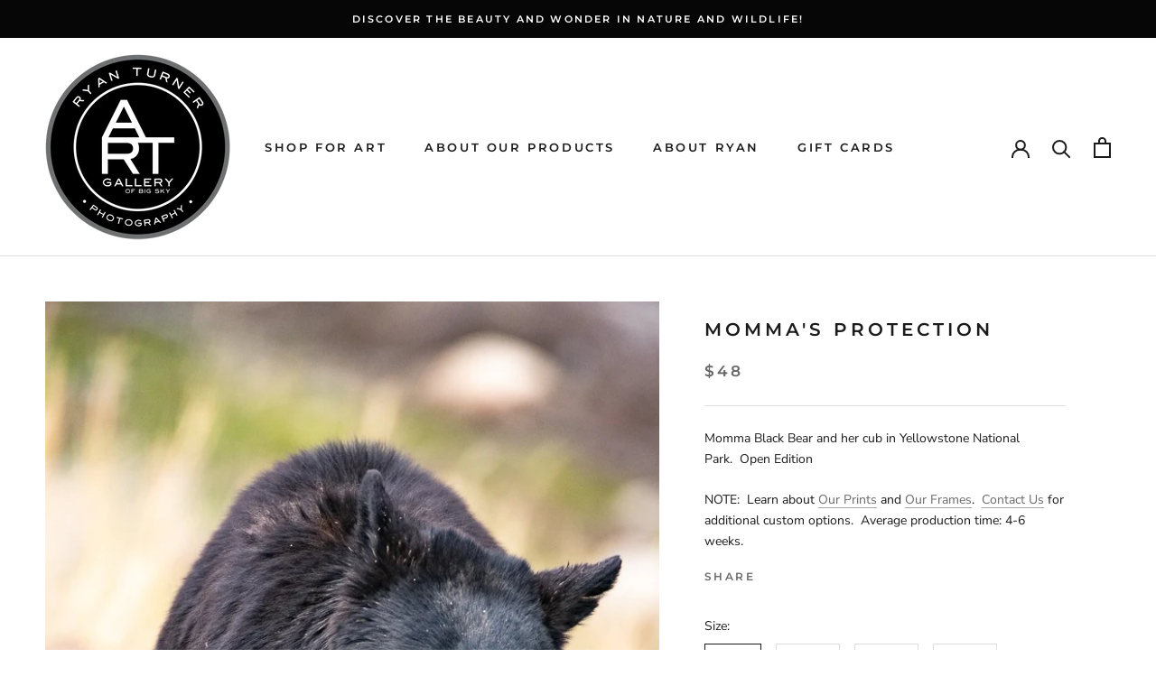

--- FILE ---
content_type: text/html; charset=utf-8
request_url: https://www.ryanturnerphotography.com/products/mommas-protection
body_size: 30514
content:
<!doctype html>

<html class="no-js" lang="en">
  <head>
    <meta charset="utf-8"> 
    <meta http-equiv="X-UA-Compatible" content="IE=edge,chrome=1">
    <meta name="viewport" content="width=device-width, initial-scale=1.0, height=device-height, minimum-scale=1.0, user-scalable=0">
    <meta name="theme-color" content="">

    <title>
      Momma&#39;s Protection &ndash; Ryan Turner Photography
    </title><meta name="description" content="Black Bear Cub feeling safe with Momma in Yellowstone National Park. Open Edition. Fine Art photograph offered as Giclee Print available on paper, canvas, metal &amp; acrylic. Nature and wildlife photos, photographed in Yellowstone National Park, USA."><link rel="canonical" href="https://www.ryanturnerphotography.com/products/mommas-protection"><meta property="og:type" content="product">
  <meta property="og:title" content="Momma&#39;s Protection"><meta property="og:image" content="http://www.ryanturnerphotography.com/cdn/shop/products/thumbnail_MommasProtection_grande.jpg?v=1653691528">
    <meta property="og:image:secure_url" content="https://www.ryanturnerphotography.com/cdn/shop/products/thumbnail_MommasProtection_grande.jpg?v=1653691528"><meta property="product:price:amount" content="48.00">
  <meta property="product:price:currency" content="USD"><meta property="og:description" content="Black Bear Cub feeling safe with Momma in Yellowstone National Park. Open Edition. Fine Art photograph offered as Giclee Print available on paper, canvas, metal &amp; acrylic. Nature and wildlife photos, photographed in Yellowstone National Park, USA."><meta property="og:url" content="https://www.ryanturnerphotography.com/products/mommas-protection">
<meta property="og:site_name" content="Ryan Turner Photography"><meta name="twitter:card" content="summary"><meta name="twitter:title" content="Momma's Protection">
  <meta name="twitter:description" content="
Momma Black Bear and her cub in Yellowstone National Park.  Open Edition
NOTE:  Learn about Our Prints and Our Frames.  Contact Us for additional custom options.  Average production time: 4-6 weeks.">
  <meta name="twitter:image" content="https://www.ryanturnerphotography.com/cdn/shop/products/thumbnail_MommasProtection_600x600_crop_center.jpg?v=1653691528">

    <script>window.performance && window.performance.mark && window.performance.mark('shopify.content_for_header.start');</script><meta id="shopify-digital-wallet" name="shopify-digital-wallet" content="/8842215501/digital_wallets/dialog">
<meta name="shopify-checkout-api-token" content="8d5ef552d30de6c4be0fedfc72dc8033">
<link rel="alternate" type="application/json+oembed" href="https://www.ryanturnerphotography.com/products/mommas-protection.oembed">
<script async="async" src="/checkouts/internal/preloads.js?locale=en-US"></script>
<script id="apple-pay-shop-capabilities" type="application/json">{"shopId":8842215501,"countryCode":"US","currencyCode":"USD","merchantCapabilities":["supports3DS"],"merchantId":"gid:\/\/shopify\/Shop\/8842215501","merchantName":"Ryan Turner Photography","requiredBillingContactFields":["postalAddress","email"],"requiredShippingContactFields":["postalAddress","email"],"shippingType":"shipping","supportedNetworks":["visa","masterCard","amex","discover","elo","jcb"],"total":{"type":"pending","label":"Ryan Turner Photography","amount":"1.00"},"shopifyPaymentsEnabled":true,"supportsSubscriptions":true}</script>
<script id="shopify-features" type="application/json">{"accessToken":"8d5ef552d30de6c4be0fedfc72dc8033","betas":["rich-media-storefront-analytics"],"domain":"www.ryanturnerphotography.com","predictiveSearch":true,"shopId":8842215501,"locale":"en"}</script>
<script>var Shopify = Shopify || {};
Shopify.shop = "ryan-turner-photography.myshopify.com";
Shopify.locale = "en";
Shopify.currency = {"active":"USD","rate":"1.0"};
Shopify.country = "US";
Shopify.theme = {"name":"Prestige with Installments message","id":120689098829,"schema_name":"Prestige","schema_version":"4.0.4","theme_store_id":855,"role":"main"};
Shopify.theme.handle = "null";
Shopify.theme.style = {"id":null,"handle":null};
Shopify.cdnHost = "www.ryanturnerphotography.com/cdn";
Shopify.routes = Shopify.routes || {};
Shopify.routes.root = "/";</script>
<script type="module">!function(o){(o.Shopify=o.Shopify||{}).modules=!0}(window);</script>
<script>!function(o){function n(){var o=[];function n(){o.push(Array.prototype.slice.apply(arguments))}return n.q=o,n}var t=o.Shopify=o.Shopify||{};t.loadFeatures=n(),t.autoloadFeatures=n()}(window);</script>
<script id="shop-js-analytics" type="application/json">{"pageType":"product"}</script>
<script defer="defer" async type="module" src="//www.ryanturnerphotography.com/cdn/shopifycloud/shop-js/modules/v2/client.init-shop-cart-sync_WVOgQShq.en.esm.js"></script>
<script defer="defer" async type="module" src="//www.ryanturnerphotography.com/cdn/shopifycloud/shop-js/modules/v2/chunk.common_C_13GLB1.esm.js"></script>
<script defer="defer" async type="module" src="//www.ryanturnerphotography.com/cdn/shopifycloud/shop-js/modules/v2/chunk.modal_CLfMGd0m.esm.js"></script>
<script type="module">
  await import("//www.ryanturnerphotography.com/cdn/shopifycloud/shop-js/modules/v2/client.init-shop-cart-sync_WVOgQShq.en.esm.js");
await import("//www.ryanturnerphotography.com/cdn/shopifycloud/shop-js/modules/v2/chunk.common_C_13GLB1.esm.js");
await import("//www.ryanturnerphotography.com/cdn/shopifycloud/shop-js/modules/v2/chunk.modal_CLfMGd0m.esm.js");

  window.Shopify.SignInWithShop?.initShopCartSync?.({"fedCMEnabled":true,"windoidEnabled":true});

</script>
<script>(function() {
  var isLoaded = false;
  function asyncLoad() {
    if (isLoaded) return;
    isLoaded = true;
    var urls = ["https:\/\/omnisnippet1.com\/platforms\/shopify.js?source=scriptTag\u0026v=2025-12-01T23\u0026shop=ryan-turner-photography.myshopify.com"];
    for (var i = 0; i < urls.length; i++) {
      var s = document.createElement('script');
      s.type = 'text/javascript';
      s.async = true;
      s.src = urls[i];
      var x = document.getElementsByTagName('script')[0];
      x.parentNode.insertBefore(s, x);
    }
  };
  if(window.attachEvent) {
    window.attachEvent('onload', asyncLoad);
  } else {
    window.addEventListener('load', asyncLoad, false);
  }
})();</script>
<script id="__st">var __st={"a":8842215501,"offset":-25200,"reqid":"a7a8f394-8397-4db0-9bdb-99d40c1cb812-1769550869","pageurl":"www.ryanturnerphotography.com\/products\/mommas-protection","u":"943f86619710","p":"product","rtyp":"product","rid":6747032158285};</script>
<script>window.ShopifyPaypalV4VisibilityTracking = true;</script>
<script id="captcha-bootstrap">!function(){'use strict';const t='contact',e='account',n='new_comment',o=[[t,t],['blogs',n],['comments',n],[t,'customer']],c=[[e,'customer_login'],[e,'guest_login'],[e,'recover_customer_password'],[e,'create_customer']],r=t=>t.map((([t,e])=>`form[action*='/${t}']:not([data-nocaptcha='true']) input[name='form_type'][value='${e}']`)).join(','),a=t=>()=>t?[...document.querySelectorAll(t)].map((t=>t.form)):[];function s(){const t=[...o],e=r(t);return a(e)}const i='password',u='form_key',d=['recaptcha-v3-token','g-recaptcha-response','h-captcha-response',i],f=()=>{try{return window.sessionStorage}catch{return}},m='__shopify_v',_=t=>t.elements[u];function p(t,e,n=!1){try{const o=window.sessionStorage,c=JSON.parse(o.getItem(e)),{data:r}=function(t){const{data:e,action:n}=t;return t[m]||n?{data:e,action:n}:{data:t,action:n}}(c);for(const[e,n]of Object.entries(r))t.elements[e]&&(t.elements[e].value=n);n&&o.removeItem(e)}catch(o){console.error('form repopulation failed',{error:o})}}const l='form_type',E='cptcha';function T(t){t.dataset[E]=!0}const w=window,h=w.document,L='Shopify',v='ce_forms',y='captcha';let A=!1;((t,e)=>{const n=(g='f06e6c50-85a8-45c8-87d0-21a2b65856fe',I='https://cdn.shopify.com/shopifycloud/storefront-forms-hcaptcha/ce_storefront_forms_captcha_hcaptcha.v1.5.2.iife.js',D={infoText:'Protected by hCaptcha',privacyText:'Privacy',termsText:'Terms'},(t,e,n)=>{const o=w[L][v],c=o.bindForm;if(c)return c(t,g,e,D).then(n);var r;o.q.push([[t,g,e,D],n]),r=I,A||(h.body.append(Object.assign(h.createElement('script'),{id:'captcha-provider',async:!0,src:r})),A=!0)});var g,I,D;w[L]=w[L]||{},w[L][v]=w[L][v]||{},w[L][v].q=[],w[L][y]=w[L][y]||{},w[L][y].protect=function(t,e){n(t,void 0,e),T(t)},Object.freeze(w[L][y]),function(t,e,n,w,h,L){const[v,y,A,g]=function(t,e,n){const i=e?o:[],u=t?c:[],d=[...i,...u],f=r(d),m=r(i),_=r(d.filter((([t,e])=>n.includes(e))));return[a(f),a(m),a(_),s()]}(w,h,L),I=t=>{const e=t.target;return e instanceof HTMLFormElement?e:e&&e.form},D=t=>v().includes(t);t.addEventListener('submit',(t=>{const e=I(t);if(!e)return;const n=D(e)&&!e.dataset.hcaptchaBound&&!e.dataset.recaptchaBound,o=_(e),c=g().includes(e)&&(!o||!o.value);(n||c)&&t.preventDefault(),c&&!n&&(function(t){try{if(!f())return;!function(t){const e=f();if(!e)return;const n=_(t);if(!n)return;const o=n.value;o&&e.removeItem(o)}(t);const e=Array.from(Array(32),(()=>Math.random().toString(36)[2])).join('');!function(t,e){_(t)||t.append(Object.assign(document.createElement('input'),{type:'hidden',name:u})),t.elements[u].value=e}(t,e),function(t,e){const n=f();if(!n)return;const o=[...t.querySelectorAll(`input[type='${i}']`)].map((({name:t})=>t)),c=[...d,...o],r={};for(const[a,s]of new FormData(t).entries())c.includes(a)||(r[a]=s);n.setItem(e,JSON.stringify({[m]:1,action:t.action,data:r}))}(t,e)}catch(e){console.error('failed to persist form',e)}}(e),e.submit())}));const S=(t,e)=>{t&&!t.dataset[E]&&(n(t,e.some((e=>e===t))),T(t))};for(const o of['focusin','change'])t.addEventListener(o,(t=>{const e=I(t);D(e)&&S(e,y())}));const B=e.get('form_key'),M=e.get(l),P=B&&M;t.addEventListener('DOMContentLoaded',(()=>{const t=y();if(P)for(const e of t)e.elements[l].value===M&&p(e,B);[...new Set([...A(),...v().filter((t=>'true'===t.dataset.shopifyCaptcha))])].forEach((e=>S(e,t)))}))}(h,new URLSearchParams(w.location.search),n,t,e,['guest_login'])})(!0,!0)}();</script>
<script integrity="sha256-4kQ18oKyAcykRKYeNunJcIwy7WH5gtpwJnB7kiuLZ1E=" data-source-attribution="shopify.loadfeatures" defer="defer" src="//www.ryanturnerphotography.com/cdn/shopifycloud/storefront/assets/storefront/load_feature-a0a9edcb.js" crossorigin="anonymous"></script>
<script data-source-attribution="shopify.dynamic_checkout.dynamic.init">var Shopify=Shopify||{};Shopify.PaymentButton=Shopify.PaymentButton||{isStorefrontPortableWallets:!0,init:function(){window.Shopify.PaymentButton.init=function(){};var t=document.createElement("script");t.src="https://www.ryanturnerphotography.com/cdn/shopifycloud/portable-wallets/latest/portable-wallets.en.js",t.type="module",document.head.appendChild(t)}};
</script>
<script data-source-attribution="shopify.dynamic_checkout.buyer_consent">
  function portableWalletsHideBuyerConsent(e){var t=document.getElementById("shopify-buyer-consent"),n=document.getElementById("shopify-subscription-policy-button");t&&n&&(t.classList.add("hidden"),t.setAttribute("aria-hidden","true"),n.removeEventListener("click",e))}function portableWalletsShowBuyerConsent(e){var t=document.getElementById("shopify-buyer-consent"),n=document.getElementById("shopify-subscription-policy-button");t&&n&&(t.classList.remove("hidden"),t.removeAttribute("aria-hidden"),n.addEventListener("click",e))}window.Shopify?.PaymentButton&&(window.Shopify.PaymentButton.hideBuyerConsent=portableWalletsHideBuyerConsent,window.Shopify.PaymentButton.showBuyerConsent=portableWalletsShowBuyerConsent);
</script>
<script>
  function portableWalletsCleanup(e){e&&e.src&&console.error("Failed to load portable wallets script "+e.src);var t=document.querySelectorAll("shopify-accelerated-checkout .shopify-payment-button__skeleton, shopify-accelerated-checkout-cart .wallet-cart-button__skeleton"),e=document.getElementById("shopify-buyer-consent");for(let e=0;e<t.length;e++)t[e].remove();e&&e.remove()}function portableWalletsNotLoadedAsModule(e){e instanceof ErrorEvent&&"string"==typeof e.message&&e.message.includes("import.meta")&&"string"==typeof e.filename&&e.filename.includes("portable-wallets")&&(window.removeEventListener("error",portableWalletsNotLoadedAsModule),window.Shopify.PaymentButton.failedToLoad=e,"loading"===document.readyState?document.addEventListener("DOMContentLoaded",window.Shopify.PaymentButton.init):window.Shopify.PaymentButton.init())}window.addEventListener("error",portableWalletsNotLoadedAsModule);
</script>

<script type="module" src="https://www.ryanturnerphotography.com/cdn/shopifycloud/portable-wallets/latest/portable-wallets.en.js" onError="portableWalletsCleanup(this)" crossorigin="anonymous"></script>
<script nomodule>
  document.addEventListener("DOMContentLoaded", portableWalletsCleanup);
</script>

<link id="shopify-accelerated-checkout-styles" rel="stylesheet" media="screen" href="https://www.ryanturnerphotography.com/cdn/shopifycloud/portable-wallets/latest/accelerated-checkout-backwards-compat.css" crossorigin="anonymous">
<style id="shopify-accelerated-checkout-cart">
        #shopify-buyer-consent {
  margin-top: 1em;
  display: inline-block;
  width: 100%;
}

#shopify-buyer-consent.hidden {
  display: none;
}

#shopify-subscription-policy-button {
  background: none;
  border: none;
  padding: 0;
  text-decoration: underline;
  font-size: inherit;
  cursor: pointer;
}

#shopify-subscription-policy-button::before {
  box-shadow: none;
}

      </style>

<script>window.performance && window.performance.mark && window.performance.mark('shopify.content_for_header.end');</script>

    <link rel="stylesheet" href="//www.ryanturnerphotography.com/cdn/shop/t/12/assets/theme.scss.css?v=8133125458693860371765927927">

    <script>
      // This allows to expose several variables to the global scope, to be used in scripts
      window.theme = {
        template: "product",
        shopCurrency: "USD",
        moneyFormat: "${{amount}}",
        moneyWithCurrencyFormat: "${{amount}} USD",
        currencyConversionEnabled: false,
        currencyConversionMoneyFormat: "money_format",
        currencyConversionRoundAmounts: true,
        productImageSize: "square",
        searchMode: "product",
        showPageTransition: true,
        showElementStaggering: true,
        showImageZooming: true
      };

      window.languages = {
        cartAddNote: "Add Order Note",
        cartEditNote: "Edit Order Note",
        productImageLoadingError: "This image could not be loaded. Please try to reload the page.",
        productFormAddToCart: "Add to cart",
        productFormUnavailable: "Contact Us",
        productFormSoldOut: "Sold Out",
        shippingEstimatorOneResult: "1 option available:",
        shippingEstimatorMoreResults: "{{count}} options available:",
        shippingEstimatorNoResults: "No shipping could be found"
      };

      window.lazySizesConfig = {
        loadHidden: false,
        hFac: 0.5,
        expFactor: 2,
        ricTimeout: 150,
        lazyClass: 'Image--lazyLoad',
        loadingClass: 'Image--lazyLoading',
        loadedClass: 'Image--lazyLoaded'
      };

      document.documentElement.className = document.documentElement.className.replace('no-js', 'js');
      document.documentElement.style.setProperty('--window-height', window.innerHeight + 'px');

      // We do a quick detection of some features (we could use Modernizr but for so little...)
      (function() {
        document.documentElement.className += ((window.CSS && window.CSS.supports('(position: sticky) or (position: -webkit-sticky)')) ? ' supports-sticky' : ' no-supports-sticky');
        document.documentElement.className += (window.matchMedia('(-moz-touch-enabled: 1), (hover: none)')).matches ? ' no-supports-hover' : ' supports-hover';
      }());

      // This code is done to force reload the page when the back button is hit (which allows to fix stale data on cart, for instance)

      (function () {
  window.onpageshow = function(event) {
    if (event.persisted) {
      window.location.reload();
    }
  };
})();
    </script>

    <script src="//www.ryanturnerphotography.com/cdn/shop/t/12/assets/lazysizes.min.js?v=174358363404432586981637694631" async></script>

    
<script src="https://polyfill-fastly.net/v3/polyfill.min.js?unknown=polyfill&features=fetch,Element.prototype.closest,Element.prototype.remove,Element.prototype.classList,Array.prototype.includes,Array.prototype.fill,Object.assign,CustomEvent,IntersectionObserver,IntersectionObserverEntry" defer></script>
    <script src="//www.ryanturnerphotography.com/cdn/shop/t/12/assets/libs.min.js?v=88466822118989791001637694632" defer></script>
    <script src="//www.ryanturnerphotography.com/cdn/shop/t/12/assets/theme.min.js?v=173378829826905418601637694635" defer></script>
    <script src="//www.ryanturnerphotography.com/cdn/shop/t/12/assets/custom.js?v=116137285864947256321637694631" defer></script>

    
  <script type="application/ld+json">
  {
    "@context": "http://schema.org",
    "@type": "Product",
    "offers": {
      "@type": "Offer",
      "availability":"https://schema.org/InStock",
      "price": "48.00",
      "priceCurrency": "USD",
      "url": "https://www.ryanturnerphotography.com/products/mommas-protection"
    },
    "brand": "Ryan Turner Photography",
    "name": "Momma's Protection",
    "description": "\nMomma Black Bear and her cub in Yellowstone National Park.  Open Edition\nNOTE:  Learn about Our Prints and Our Frames.  Contact Us for additional custom options.  Average production time: 4-6 weeks.",
    "category": "Open Editions",
    "url": "https://www.ryanturnerphotography.com/products/mommas-protection",
    "image": {
      "@type": "ImageObject",
      "url": "https://www.ryanturnerphotography.com/cdn/shop/products/thumbnail_MommasProtection_1024x1024.jpg?v=1653691528",
      "image": "https://www.ryanturnerphotography.com/cdn/shop/products/thumbnail_MommasProtection_1024x1024.jpg?v=1653691528",
      "name": "Momma's Protection",
      "width": 1024,
      "height": 1024
    }
  }
  </script>

  <link href="https://monorail-edge.shopifysvc.com" rel="dns-prefetch">
<script>(function(){if ("sendBeacon" in navigator && "performance" in window) {try {var session_token_from_headers = performance.getEntriesByType('navigation')[0].serverTiming.find(x => x.name == '_s').description;} catch {var session_token_from_headers = undefined;}var session_cookie_matches = document.cookie.match(/_shopify_s=([^;]*)/);var session_token_from_cookie = session_cookie_matches && session_cookie_matches.length === 2 ? session_cookie_matches[1] : "";var session_token = session_token_from_headers || session_token_from_cookie || "";function handle_abandonment_event(e) {var entries = performance.getEntries().filter(function(entry) {return /monorail-edge.shopifysvc.com/.test(entry.name);});if (!window.abandonment_tracked && entries.length === 0) {window.abandonment_tracked = true;var currentMs = Date.now();var navigation_start = performance.timing.navigationStart;var payload = {shop_id: 8842215501,url: window.location.href,navigation_start,duration: currentMs - navigation_start,session_token,page_type: "product"};window.navigator.sendBeacon("https://monorail-edge.shopifysvc.com/v1/produce", JSON.stringify({schema_id: "online_store_buyer_site_abandonment/1.1",payload: payload,metadata: {event_created_at_ms: currentMs,event_sent_at_ms: currentMs}}));}}window.addEventListener('pagehide', handle_abandonment_event);}}());</script>
<script id="web-pixels-manager-setup">(function e(e,d,r,n,o){if(void 0===o&&(o={}),!Boolean(null===(a=null===(i=window.Shopify)||void 0===i?void 0:i.analytics)||void 0===a?void 0:a.replayQueue)){var i,a;window.Shopify=window.Shopify||{};var t=window.Shopify;t.analytics=t.analytics||{};var s=t.analytics;s.replayQueue=[],s.publish=function(e,d,r){return s.replayQueue.push([e,d,r]),!0};try{self.performance.mark("wpm:start")}catch(e){}var l=function(){var e={modern:/Edge?\/(1{2}[4-9]|1[2-9]\d|[2-9]\d{2}|\d{4,})\.\d+(\.\d+|)|Firefox\/(1{2}[4-9]|1[2-9]\d|[2-9]\d{2}|\d{4,})\.\d+(\.\d+|)|Chrom(ium|e)\/(9{2}|\d{3,})\.\d+(\.\d+|)|(Maci|X1{2}).+ Version\/(15\.\d+|(1[6-9]|[2-9]\d|\d{3,})\.\d+)([,.]\d+|)( \(\w+\)|)( Mobile\/\w+|) Safari\/|Chrome.+OPR\/(9{2}|\d{3,})\.\d+\.\d+|(CPU[ +]OS|iPhone[ +]OS|CPU[ +]iPhone|CPU IPhone OS|CPU iPad OS)[ +]+(15[._]\d+|(1[6-9]|[2-9]\d|\d{3,})[._]\d+)([._]\d+|)|Android:?[ /-](13[3-9]|1[4-9]\d|[2-9]\d{2}|\d{4,})(\.\d+|)(\.\d+|)|Android.+Firefox\/(13[5-9]|1[4-9]\d|[2-9]\d{2}|\d{4,})\.\d+(\.\d+|)|Android.+Chrom(ium|e)\/(13[3-9]|1[4-9]\d|[2-9]\d{2}|\d{4,})\.\d+(\.\d+|)|SamsungBrowser\/([2-9]\d|\d{3,})\.\d+/,legacy:/Edge?\/(1[6-9]|[2-9]\d|\d{3,})\.\d+(\.\d+|)|Firefox\/(5[4-9]|[6-9]\d|\d{3,})\.\d+(\.\d+|)|Chrom(ium|e)\/(5[1-9]|[6-9]\d|\d{3,})\.\d+(\.\d+|)([\d.]+$|.*Safari\/(?![\d.]+ Edge\/[\d.]+$))|(Maci|X1{2}).+ Version\/(10\.\d+|(1[1-9]|[2-9]\d|\d{3,})\.\d+)([,.]\d+|)( \(\w+\)|)( Mobile\/\w+|) Safari\/|Chrome.+OPR\/(3[89]|[4-9]\d|\d{3,})\.\d+\.\d+|(CPU[ +]OS|iPhone[ +]OS|CPU[ +]iPhone|CPU IPhone OS|CPU iPad OS)[ +]+(10[._]\d+|(1[1-9]|[2-9]\d|\d{3,})[._]\d+)([._]\d+|)|Android:?[ /-](13[3-9]|1[4-9]\d|[2-9]\d{2}|\d{4,})(\.\d+|)(\.\d+|)|Mobile Safari.+OPR\/([89]\d|\d{3,})\.\d+\.\d+|Android.+Firefox\/(13[5-9]|1[4-9]\d|[2-9]\d{2}|\d{4,})\.\d+(\.\d+|)|Android.+Chrom(ium|e)\/(13[3-9]|1[4-9]\d|[2-9]\d{2}|\d{4,})\.\d+(\.\d+|)|Android.+(UC? ?Browser|UCWEB|U3)[ /]?(15\.([5-9]|\d{2,})|(1[6-9]|[2-9]\d|\d{3,})\.\d+)\.\d+|SamsungBrowser\/(5\.\d+|([6-9]|\d{2,})\.\d+)|Android.+MQ{2}Browser\/(14(\.(9|\d{2,})|)|(1[5-9]|[2-9]\d|\d{3,})(\.\d+|))(\.\d+|)|K[Aa][Ii]OS\/(3\.\d+|([4-9]|\d{2,})\.\d+)(\.\d+|)/},d=e.modern,r=e.legacy,n=navigator.userAgent;return n.match(d)?"modern":n.match(r)?"legacy":"unknown"}(),u="modern"===l?"modern":"legacy",c=(null!=n?n:{modern:"",legacy:""})[u],f=function(e){return[e.baseUrl,"/wpm","/b",e.hashVersion,"modern"===e.buildTarget?"m":"l",".js"].join("")}({baseUrl:d,hashVersion:r,buildTarget:u}),m=function(e){var d=e.version,r=e.bundleTarget,n=e.surface,o=e.pageUrl,i=e.monorailEndpoint;return{emit:function(e){var a=e.status,t=e.errorMsg,s=(new Date).getTime(),l=JSON.stringify({metadata:{event_sent_at_ms:s},events:[{schema_id:"web_pixels_manager_load/3.1",payload:{version:d,bundle_target:r,page_url:o,status:a,surface:n,error_msg:t},metadata:{event_created_at_ms:s}}]});if(!i)return console&&console.warn&&console.warn("[Web Pixels Manager] No Monorail endpoint provided, skipping logging."),!1;try{return self.navigator.sendBeacon.bind(self.navigator)(i,l)}catch(e){}var u=new XMLHttpRequest;try{return u.open("POST",i,!0),u.setRequestHeader("Content-Type","text/plain"),u.send(l),!0}catch(e){return console&&console.warn&&console.warn("[Web Pixels Manager] Got an unhandled error while logging to Monorail."),!1}}}}({version:r,bundleTarget:l,surface:e.surface,pageUrl:self.location.href,monorailEndpoint:e.monorailEndpoint});try{o.browserTarget=l,function(e){var d=e.src,r=e.async,n=void 0===r||r,o=e.onload,i=e.onerror,a=e.sri,t=e.scriptDataAttributes,s=void 0===t?{}:t,l=document.createElement("script"),u=document.querySelector("head"),c=document.querySelector("body");if(l.async=n,l.src=d,a&&(l.integrity=a,l.crossOrigin="anonymous"),s)for(var f in s)if(Object.prototype.hasOwnProperty.call(s,f))try{l.dataset[f]=s[f]}catch(e){}if(o&&l.addEventListener("load",o),i&&l.addEventListener("error",i),u)u.appendChild(l);else{if(!c)throw new Error("Did not find a head or body element to append the script");c.appendChild(l)}}({src:f,async:!0,onload:function(){if(!function(){var e,d;return Boolean(null===(d=null===(e=window.Shopify)||void 0===e?void 0:e.analytics)||void 0===d?void 0:d.initialized)}()){var d=window.webPixelsManager.init(e)||void 0;if(d){var r=window.Shopify.analytics;r.replayQueue.forEach((function(e){var r=e[0],n=e[1],o=e[2];d.publishCustomEvent(r,n,o)})),r.replayQueue=[],r.publish=d.publishCustomEvent,r.visitor=d.visitor,r.initialized=!0}}},onerror:function(){return m.emit({status:"failed",errorMsg:"".concat(f," has failed to load")})},sri:function(e){var d=/^sha384-[A-Za-z0-9+/=]+$/;return"string"==typeof e&&d.test(e)}(c)?c:"",scriptDataAttributes:o}),m.emit({status:"loading"})}catch(e){m.emit({status:"failed",errorMsg:(null==e?void 0:e.message)||"Unknown error"})}}})({shopId: 8842215501,storefrontBaseUrl: "https://www.ryanturnerphotography.com",extensionsBaseUrl: "https://extensions.shopifycdn.com/cdn/shopifycloud/web-pixels-manager",monorailEndpoint: "https://monorail-edge.shopifysvc.com/unstable/produce_batch",surface: "storefront-renderer",enabledBetaFlags: ["2dca8a86"],webPixelsConfigList: [{"id":"1456832589","configuration":"{\"apiURL\":\"https:\/\/api.omnisend.com\",\"appURL\":\"https:\/\/app.omnisend.com\",\"brandID\":\"692e23dd4ad8e2ada6db1abb\",\"trackingURL\":\"https:\/\/wt.omnisendlink.com\"}","eventPayloadVersion":"v1","runtimeContext":"STRICT","scriptVersion":"aa9feb15e63a302383aa48b053211bbb","type":"APP","apiClientId":186001,"privacyPurposes":["ANALYTICS","MARKETING","SALE_OF_DATA"],"dataSharingAdjustments":{"protectedCustomerApprovalScopes":["read_customer_address","read_customer_email","read_customer_name","read_customer_personal_data","read_customer_phone"]}},{"id":"shopify-app-pixel","configuration":"{}","eventPayloadVersion":"v1","runtimeContext":"STRICT","scriptVersion":"0450","apiClientId":"shopify-pixel","type":"APP","privacyPurposes":["ANALYTICS","MARKETING"]},{"id":"shopify-custom-pixel","eventPayloadVersion":"v1","runtimeContext":"LAX","scriptVersion":"0450","apiClientId":"shopify-pixel","type":"CUSTOM","privacyPurposes":["ANALYTICS","MARKETING"]}],isMerchantRequest: false,initData: {"shop":{"name":"Ryan Turner Photography","paymentSettings":{"currencyCode":"USD"},"myshopifyDomain":"ryan-turner-photography.myshopify.com","countryCode":"US","storefrontUrl":"https:\/\/www.ryanturnerphotography.com"},"customer":null,"cart":null,"checkout":null,"productVariants":[{"price":{"amount":48.0,"currencyCode":"USD"},"product":{"title":"Momma's Protection","vendor":"Ryan Turner Photography","id":"6747032158285","untranslatedTitle":"Momma's Protection","url":"\/products\/mommas-protection","type":"Open Editions"},"id":"39684020699213","image":{"src":"\/\/www.ryanturnerphotography.com\/cdn\/shop\/products\/thumbnail_MommasProtection.jpg?v=1653691528"},"sku":null,"title":"8\"x10\" \/ 8\"x10\" Paper Print in White 11\"x14\" Mat","untranslatedTitle":"8\"x10\" \/ 8\"x10\" Paper Print in White 11\"x14\" Mat"},{"price":{"amount":175.0,"currencyCode":"USD"},"product":{"title":"Momma's Protection","vendor":"Ryan Turner Photography","id":"6747032158285","untranslatedTitle":"Momma's Protection","url":"\/products\/mommas-protection","type":"Open Editions"},"id":"39684020731981","image":{"src":"\/\/www.ryanturnerphotography.com\/cdn\/shop\/products\/thumbnail_MommasProtection.jpg?v=1653691528"},"sku":null,"title":"10\"x15\" \/ Fine Art Paper - No Frame","untranslatedTitle":"10\"x15\" \/ Fine Art Paper - No Frame"},{"price":{"amount":250.0,"currencyCode":"USD"},"product":{"title":"Momma's Protection","vendor":"Ryan Turner Photography","id":"6747032158285","untranslatedTitle":"Momma's Protection","url":"\/products\/mommas-protection","type":"Open Editions"},"id":"39684020764749","image":{"src":"\/\/www.ryanturnerphotography.com\/cdn\/shop\/products\/thumbnail_MommasProtection.jpg?v=1653691528"},"sku":null,"title":"10\"x15\" \/ Canvas - Gallery Wrap","untranslatedTitle":"10\"x15\" \/ Canvas - Gallery Wrap"},{"price":{"amount":400.0,"currencyCode":"USD"},"product":{"title":"Momma's Protection","vendor":"Ryan Turner Photography","id":"6747032158285","untranslatedTitle":"Momma's Protection","url":"\/products\/mommas-protection","type":"Open Editions"},"id":"39684020797517","image":{"src":"\/\/www.ryanturnerphotography.com\/cdn\/shop\/products\/thumbnail_MommasProtection.jpg?v=1653691528"},"sku":"","title":"10\"x15\" \/ Canvas - Wood Floater Frame - Black","untranslatedTitle":"10\"x15\" \/ Canvas - Wood Floater Frame - Black"},{"price":{"amount":275.0,"currencyCode":"USD"},"product":{"title":"Momma's Protection","vendor":"Ryan Turner Photography","id":"6747032158285","untranslatedTitle":"Momma's Protection","url":"\/products\/mommas-protection","type":"Open Editions"},"id":"39684020830285","image":{"src":"\/\/www.ryanturnerphotography.com\/cdn\/shop\/products\/thumbnail_MommasProtection.jpg?v=1653691528"},"sku":null,"title":"10\"x15\" \/ Matte Metal - No Frame","untranslatedTitle":"10\"x15\" \/ Matte Metal - No Frame"},{"price":{"amount":375.0,"currencyCode":"USD"},"product":{"title":"Momma's Protection","vendor":"Ryan Turner Photography","id":"6747032158285","untranslatedTitle":"Momma's Protection","url":"\/products\/mommas-protection","type":"Open Editions"},"id":"39684020863053","image":{"src":"\/\/www.ryanturnerphotography.com\/cdn\/shop\/products\/thumbnail_MommasProtection.jpg?v=1653691528"},"sku":null,"title":"10\"x15\" \/ Matte Metal - Wood Art Box Frame - Black","untranslatedTitle":"10\"x15\" \/ Matte Metal - Wood Art Box Frame - Black"},{"price":{"amount":375.0,"currencyCode":"USD"},"product":{"title":"Momma's Protection","vendor":"Ryan Turner Photography","id":"6747032158285","untranslatedTitle":"Momma's Protection","url":"\/products\/mommas-protection","type":"Open Editions"},"id":"39684020895821","image":{"src":"\/\/www.ryanturnerphotography.com\/cdn\/shop\/products\/thumbnail_MommasProtection.jpg?v=1653691528"},"sku":null,"title":"10\"x15\" \/ Matte Metal - Metal Art Box Frame - Black","untranslatedTitle":"10\"x15\" \/ Matte Metal - Metal Art Box Frame - Black"},{"price":{"amount":425.0,"currencyCode":"USD"},"product":{"title":"Momma's Protection","vendor":"Ryan Turner Photography","id":"6747032158285","untranslatedTitle":"Momma's Protection","url":"\/products\/mommas-protection","type":"Open Editions"},"id":"39684020928589","image":{"src":"\/\/www.ryanturnerphotography.com\/cdn\/shop\/products\/thumbnail_MommasProtection.jpg?v=1653691528"},"sku":null,"title":"10\"x15\" \/ Matte Metal - Wood Floater Frame - Black","untranslatedTitle":"10\"x15\" \/ Matte Metal - Wood Floater Frame - Black"},{"price":{"amount":475.0,"currencyCode":"USD"},"product":{"title":"Momma's Protection","vendor":"Ryan Turner Photography","id":"6747032158285","untranslatedTitle":"Momma's Protection","url":"\/products\/mommas-protection","type":"Open Editions"},"id":"39684020961357","image":{"src":"\/\/www.ryanturnerphotography.com\/cdn\/shop\/products\/thumbnail_MommasProtection.jpg?v=1653691528"},"sku":null,"title":"10\"x15\" \/ Matte Metal - Wide Wood Floater Frame - Black","untranslatedTitle":"10\"x15\" \/ Matte Metal - Wide Wood Floater Frame - Black"},{"price":{"amount":625.0,"currencyCode":"USD"},"product":{"title":"Momma's Protection","vendor":"Ryan Turner Photography","id":"6747032158285","untranslatedTitle":"Momma's Protection","url":"\/products\/mommas-protection","type":"Open Editions"},"id":"40035237920845","image":{"src":"\/\/www.ryanturnerphotography.com\/cdn\/shop\/products\/thumbnail_MommasProtection.jpg?v=1653691528"},"sku":"","title":"10\"x15\" \/ Matte Metal - Deep Floater Plus Frame - Black","untranslatedTitle":"10\"x15\" \/ Matte Metal - Deep Floater Plus Frame - Black"},{"price":{"amount":400.0,"currencyCode":"USD"},"product":{"title":"Momma's Protection","vendor":"Ryan Turner Photography","id":"6747032158285","untranslatedTitle":"Momma's Protection","url":"\/products\/mommas-protection","type":"Open Editions"},"id":"39684020994125","image":{"src":"\/\/www.ryanturnerphotography.com\/cdn\/shop\/products\/thumbnail_MommasProtection.jpg?v=1653691528"},"sku":null,"title":"10\"x15\" \/ Acrylic Glass- No Frame","untranslatedTitle":"10\"x15\" \/ Acrylic Glass- No Frame"},{"price":{"amount":500.0,"currencyCode":"USD"},"product":{"title":"Momma's Protection","vendor":"Ryan Turner Photography","id":"6747032158285","untranslatedTitle":"Momma's Protection","url":"\/products\/mommas-protection","type":"Open Editions"},"id":"39684021026893","image":{"src":"\/\/www.ryanturnerphotography.com\/cdn\/shop\/products\/thumbnail_MommasProtection.jpg?v=1653691528"},"sku":null,"title":"10\"x15\" \/ Acrylic Glass - Wood Art Box Frame - Black","untranslatedTitle":"10\"x15\" \/ Acrylic Glass - Wood Art Box Frame - Black"},{"price":{"amount":500.0,"currencyCode":"USD"},"product":{"title":"Momma's Protection","vendor":"Ryan Turner Photography","id":"6747032158285","untranslatedTitle":"Momma's Protection","url":"\/products\/mommas-protection","type":"Open Editions"},"id":"39684021059661","image":{"src":"\/\/www.ryanturnerphotography.com\/cdn\/shop\/products\/thumbnail_MommasProtection.jpg?v=1653691528"},"sku":null,"title":"10\"x15\" \/ Acrylic Glass - Metal Art Box Frame - Black","untranslatedTitle":"10\"x15\" \/ Acrylic Glass - Metal Art Box Frame - Black"},{"price":{"amount":550.0,"currencyCode":"USD"},"product":{"title":"Momma's Protection","vendor":"Ryan Turner Photography","id":"6747032158285","untranslatedTitle":"Momma's Protection","url":"\/products\/mommas-protection","type":"Open Editions"},"id":"39684021092429","image":{"src":"\/\/www.ryanturnerphotography.com\/cdn\/shop\/products\/thumbnail_MommasProtection.jpg?v=1653691528"},"sku":null,"title":"10\"x15\" \/ Acrylic Glass - Wood Floater Frame - Black","untranslatedTitle":"10\"x15\" \/ Acrylic Glass - Wood Floater Frame - Black"},{"price":{"amount":600.0,"currencyCode":"USD"},"product":{"title":"Momma's Protection","vendor":"Ryan Turner Photography","id":"6747032158285","untranslatedTitle":"Momma's Protection","url":"\/products\/mommas-protection","type":"Open Editions"},"id":"39684021125197","image":{"src":"\/\/www.ryanturnerphotography.com\/cdn\/shop\/products\/thumbnail_MommasProtection.jpg?v=1653691528"},"sku":null,"title":"10\"x15\" \/ Acrylic Glass - Wide Wood Floater Frame - Black","untranslatedTitle":"10\"x15\" \/ Acrylic Glass - Wide Wood Floater Frame - Black"},{"price":{"amount":750.0,"currencyCode":"USD"},"product":{"title":"Momma's Protection","vendor":"Ryan Turner Photography","id":"6747032158285","untranslatedTitle":"Momma's Protection","url":"\/products\/mommas-protection","type":"Open Editions"},"id":"40035237953613","image":{"src":"\/\/www.ryanturnerphotography.com\/cdn\/shop\/products\/thumbnail_MommasProtection.jpg?v=1653691528"},"sku":"","title":"10\"x15\" \/ Acrylic Glass - Deep Floater Plus Frame - Black","untranslatedTitle":"10\"x15\" \/ Acrylic Glass - Deep Floater Plus Frame - Black"},{"price":{"amount":375.0,"currencyCode":"USD"},"product":{"title":"Momma's Protection","vendor":"Ryan Turner Photography","id":"6747032158285","untranslatedTitle":"Momma's Protection","url":"\/products\/mommas-protection","type":"Open Editions"},"id":"39684021157965","image":{"src":"\/\/www.ryanturnerphotography.com\/cdn\/shop\/products\/thumbnail_MommasProtection.jpg?v=1653691528"},"sku":null,"title":"15\"x23\" \/ Fine Art Paper - No Frame","untranslatedTitle":"15\"x23\" \/ Fine Art Paper - No Frame"},{"price":{"amount":425.0,"currencyCode":"USD"},"product":{"title":"Momma's Protection","vendor":"Ryan Turner Photography","id":"6747032158285","untranslatedTitle":"Momma's Protection","url":"\/products\/mommas-protection","type":"Open Editions"},"id":"39684021190733","image":{"src":"\/\/www.ryanturnerphotography.com\/cdn\/shop\/products\/thumbnail_MommasProtection.jpg?v=1653691528"},"sku":null,"title":"15\"x23\" \/ Canvas - Gallery Wrap","untranslatedTitle":"15\"x23\" \/ Canvas - Gallery Wrap"},{"price":{"amount":675.0,"currencyCode":"USD"},"product":{"title":"Momma's Protection","vendor":"Ryan Turner Photography","id":"6747032158285","untranslatedTitle":"Momma's Protection","url":"\/products\/mommas-protection","type":"Open Editions"},"id":"39684021223501","image":{"src":"\/\/www.ryanturnerphotography.com\/cdn\/shop\/products\/thumbnail_MommasProtection.jpg?v=1653691528"},"sku":null,"title":"15\"x23\" \/ Canvas - Wood Floater Frame - Black","untranslatedTitle":"15\"x23\" \/ Canvas - Wood Floater Frame - Black"},{"price":{"amount":450.0,"currencyCode":"USD"},"product":{"title":"Momma's Protection","vendor":"Ryan Turner Photography","id":"6747032158285","untranslatedTitle":"Momma's Protection","url":"\/products\/mommas-protection","type":"Open Editions"},"id":"39684021256269","image":{"src":"\/\/www.ryanturnerphotography.com\/cdn\/shop\/products\/thumbnail_MommasProtection.jpg?v=1653691528"},"sku":null,"title":"15\"x23\" \/ Matte Metal - No Frame","untranslatedTitle":"15\"x23\" \/ Matte Metal - No Frame"},{"price":{"amount":550.0,"currencyCode":"USD"},"product":{"title":"Momma's Protection","vendor":"Ryan Turner Photography","id":"6747032158285","untranslatedTitle":"Momma's Protection","url":"\/products\/mommas-protection","type":"Open Editions"},"id":"39684021289037","image":{"src":"\/\/www.ryanturnerphotography.com\/cdn\/shop\/products\/thumbnail_MommasProtection.jpg?v=1653691528"},"sku":null,"title":"15\"x23\" \/ Matte Metal - Wood Art Box Frame - Black","untranslatedTitle":"15\"x23\" \/ Matte Metal - Wood Art Box Frame - Black"},{"price":{"amount":550.0,"currencyCode":"USD"},"product":{"title":"Momma's Protection","vendor":"Ryan Turner Photography","id":"6747032158285","untranslatedTitle":"Momma's Protection","url":"\/products\/mommas-protection","type":"Open Editions"},"id":"39684021321805","image":{"src":"\/\/www.ryanturnerphotography.com\/cdn\/shop\/products\/thumbnail_MommasProtection.jpg?v=1653691528"},"sku":null,"title":"15\"x23\" \/ Matte Metal - Metal Art Box Frame - Black","untranslatedTitle":"15\"x23\" \/ Matte Metal - Metal Art Box Frame - Black"},{"price":{"amount":600.0,"currencyCode":"USD"},"product":{"title":"Momma's Protection","vendor":"Ryan Turner Photography","id":"6747032158285","untranslatedTitle":"Momma's Protection","url":"\/products\/mommas-protection","type":"Open Editions"},"id":"39684021354573","image":{"src":"\/\/www.ryanturnerphotography.com\/cdn\/shop\/products\/thumbnail_MommasProtection.jpg?v=1653691528"},"sku":null,"title":"15\"x23\" \/ Matte Metal - Wood Floater Frame - Black","untranslatedTitle":"15\"x23\" \/ Matte Metal - Wood Floater Frame - Black"},{"price":{"amount":650.0,"currencyCode":"USD"},"product":{"title":"Momma's Protection","vendor":"Ryan Turner Photography","id":"6747032158285","untranslatedTitle":"Momma's Protection","url":"\/products\/mommas-protection","type":"Open Editions"},"id":"39684021387341","image":{"src":"\/\/www.ryanturnerphotography.com\/cdn\/shop\/products\/thumbnail_MommasProtection.jpg?v=1653691528"},"sku":null,"title":"15\"x23\" \/ Matte Metal - Wide Wood Floater Frame - Black","untranslatedTitle":"15\"x23\" \/ Matte Metal - Wide Wood Floater Frame - Black"},{"price":{"amount":800.0,"currencyCode":"USD"},"product":{"title":"Momma's Protection","vendor":"Ryan Turner Photography","id":"6747032158285","untranslatedTitle":"Momma's Protection","url":"\/products\/mommas-protection","type":"Open Editions"},"id":"40035237986381","image":{"src":"\/\/www.ryanturnerphotography.com\/cdn\/shop\/products\/thumbnail_MommasProtection.jpg?v=1653691528"},"sku":"","title":"15\"x23\" \/ Matte Metal - Deep Floater Plus Frame - Black","untranslatedTitle":"15\"x23\" \/ Matte Metal - Deep Floater Plus Frame - Black"},{"price":{"amount":700.0,"currencyCode":"USD"},"product":{"title":"Momma's Protection","vendor":"Ryan Turner Photography","id":"6747032158285","untranslatedTitle":"Momma's Protection","url":"\/products\/mommas-protection","type":"Open Editions"},"id":"39684021420109","image":{"src":"\/\/www.ryanturnerphotography.com\/cdn\/shop\/products\/thumbnail_MommasProtection.jpg?v=1653691528"},"sku":null,"title":"15\"x23\" \/ Acrylic Glass- No Frame","untranslatedTitle":"15\"x23\" \/ Acrylic Glass- No Frame"},{"price":{"amount":800.0,"currencyCode":"USD"},"product":{"title":"Momma's Protection","vendor":"Ryan Turner Photography","id":"6747032158285","untranslatedTitle":"Momma's Protection","url":"\/products\/mommas-protection","type":"Open Editions"},"id":"39684021452877","image":{"src":"\/\/www.ryanturnerphotography.com\/cdn\/shop\/products\/thumbnail_MommasProtection.jpg?v=1653691528"},"sku":null,"title":"15\"x23\" \/ Acrylic Glass - Wood Art Box Frame - Black","untranslatedTitle":"15\"x23\" \/ Acrylic Glass - Wood Art Box Frame - Black"},{"price":{"amount":800.0,"currencyCode":"USD"},"product":{"title":"Momma's Protection","vendor":"Ryan Turner Photography","id":"6747032158285","untranslatedTitle":"Momma's Protection","url":"\/products\/mommas-protection","type":"Open Editions"},"id":"39684021485645","image":{"src":"\/\/www.ryanturnerphotography.com\/cdn\/shop\/products\/thumbnail_MommasProtection.jpg?v=1653691528"},"sku":null,"title":"15\"x23\" \/ Acrylic Glass - Metal Art Box Frame - Black","untranslatedTitle":"15\"x23\" \/ Acrylic Glass - Metal Art Box Frame - Black"},{"price":{"amount":850.0,"currencyCode":"USD"},"product":{"title":"Momma's Protection","vendor":"Ryan Turner Photography","id":"6747032158285","untranslatedTitle":"Momma's Protection","url":"\/products\/mommas-protection","type":"Open Editions"},"id":"39684021518413","image":{"src":"\/\/www.ryanturnerphotography.com\/cdn\/shop\/products\/thumbnail_MommasProtection.jpg?v=1653691528"},"sku":null,"title":"15\"x23\" \/ Acrylic Glass - Wood Floater Frame - Black","untranslatedTitle":"15\"x23\" \/ Acrylic Glass - Wood Floater Frame - Black"},{"price":{"amount":900.0,"currencyCode":"USD"},"product":{"title":"Momma's Protection","vendor":"Ryan Turner Photography","id":"6747032158285","untranslatedTitle":"Momma's Protection","url":"\/products\/mommas-protection","type":"Open Editions"},"id":"39684021551181","image":{"src":"\/\/www.ryanturnerphotography.com\/cdn\/shop\/products\/thumbnail_MommasProtection.jpg?v=1653691528"},"sku":null,"title":"15\"x23\" \/ Acrylic Glass - Wide Wood Floater Frame - Black","untranslatedTitle":"15\"x23\" \/ Acrylic Glass - Wide Wood Floater Frame - Black"},{"price":{"amount":1050.0,"currencyCode":"USD"},"product":{"title":"Momma's Protection","vendor":"Ryan Turner Photography","id":"6747032158285","untranslatedTitle":"Momma's Protection","url":"\/products\/mommas-protection","type":"Open Editions"},"id":"40035238051917","image":{"src":"\/\/www.ryanturnerphotography.com\/cdn\/shop\/products\/thumbnail_MommasProtection.jpg?v=1653691528"},"sku":"","title":"15\"x23\" \/ Acrylic Glass - Deep Floater Plus Frame - Black","untranslatedTitle":"15\"x23\" \/ Acrylic Glass - Deep Floater Plus Frame - Black"},{"price":{"amount":475.0,"currencyCode":"USD"},"product":{"title":"Momma's Protection","vendor":"Ryan Turner Photography","id":"6747032158285","untranslatedTitle":"Momma's Protection","url":"\/products\/mommas-protection","type":"Open Editions"},"id":"39684021583949","image":{"src":"\/\/www.ryanturnerphotography.com\/cdn\/shop\/products\/thumbnail_MommasProtection.jpg?v=1653691528"},"sku":null,"title":"20\"x30\" \/ Fine Art Paper - No Frame","untranslatedTitle":"20\"x30\" \/ Fine Art Paper - No Frame"},{"price":{"amount":675.0,"currencyCode":"USD"},"product":{"title":"Momma's Protection","vendor":"Ryan Turner Photography","id":"6747032158285","untranslatedTitle":"Momma's Protection","url":"\/products\/mommas-protection","type":"Open Editions"},"id":"39684021616717","image":{"src":"\/\/www.ryanturnerphotography.com\/cdn\/shop\/products\/thumbnail_MommasProtection.jpg?v=1653691528"},"sku":null,"title":"20\"x30\" \/ Canvas - Gallery Wrap","untranslatedTitle":"20\"x30\" \/ Canvas - Gallery Wrap"},{"price":{"amount":1075.0,"currencyCode":"USD"},"product":{"title":"Momma's Protection","vendor":"Ryan Turner Photography","id":"6747032158285","untranslatedTitle":"Momma's Protection","url":"\/products\/mommas-protection","type":"Open Editions"},"id":"39684021649485","image":{"src":"\/\/www.ryanturnerphotography.com\/cdn\/shop\/products\/thumbnail_MommasProtection.jpg?v=1653691528"},"sku":null,"title":"20\"x30\" \/ Canvas - Wood Floater Frame - Black","untranslatedTitle":"20\"x30\" \/ Canvas - Wood Floater Frame - Black"},{"price":{"amount":700.0,"currencyCode":"USD"},"product":{"title":"Momma's Protection","vendor":"Ryan Turner Photography","id":"6747032158285","untranslatedTitle":"Momma's Protection","url":"\/products\/mommas-protection","type":"Open Editions"},"id":"39684021682253","image":{"src":"\/\/www.ryanturnerphotography.com\/cdn\/shop\/products\/thumbnail_MommasProtection.jpg?v=1653691528"},"sku":null,"title":"20\"x30\" \/ Matte Metal - No Frame","untranslatedTitle":"20\"x30\" \/ Matte Metal - No Frame"},{"price":{"amount":900.0,"currencyCode":"USD"},"product":{"title":"Momma's Protection","vendor":"Ryan Turner Photography","id":"6747032158285","untranslatedTitle":"Momma's Protection","url":"\/products\/mommas-protection","type":"Open Editions"},"id":"39684021715021","image":{"src":"\/\/www.ryanturnerphotography.com\/cdn\/shop\/products\/thumbnail_MommasProtection.jpg?v=1653691528"},"sku":null,"title":"20\"x30\" \/ Matte Metal - Wood Art Box Frame - Black","untranslatedTitle":"20\"x30\" \/ Matte Metal - Wood Art Box Frame - Black"},{"price":{"amount":900.0,"currencyCode":"USD"},"product":{"title":"Momma's Protection","vendor":"Ryan Turner Photography","id":"6747032158285","untranslatedTitle":"Momma's Protection","url":"\/products\/mommas-protection","type":"Open Editions"},"id":"39684021747789","image":{"src":"\/\/www.ryanturnerphotography.com\/cdn\/shop\/products\/thumbnail_MommasProtection.jpg?v=1653691528"},"sku":null,"title":"20\"x30\" \/ Matte Metal - Metal Art Box Frame - Black","untranslatedTitle":"20\"x30\" \/ Matte Metal - Metal Art Box Frame - Black"},{"price":{"amount":950.0,"currencyCode":"USD"},"product":{"title":"Momma's Protection","vendor":"Ryan Turner Photography","id":"6747032158285","untranslatedTitle":"Momma's Protection","url":"\/products\/mommas-protection","type":"Open Editions"},"id":"39684021780557","image":{"src":"\/\/www.ryanturnerphotography.com\/cdn\/shop\/products\/thumbnail_MommasProtection.jpg?v=1653691528"},"sku":null,"title":"20\"x30\" \/ Matte Metal - Wood Floater Frame - Black","untranslatedTitle":"20\"x30\" \/ Matte Metal - Wood Floater Frame - Black"},{"price":{"amount":1000.0,"currencyCode":"USD"},"product":{"title":"Momma's Protection","vendor":"Ryan Turner Photography","id":"6747032158285","untranslatedTitle":"Momma's Protection","url":"\/products\/mommas-protection","type":"Open Editions"},"id":"39684021813325","image":{"src":"\/\/www.ryanturnerphotography.com\/cdn\/shop\/products\/thumbnail_MommasProtection.jpg?v=1653691528"},"sku":null,"title":"20\"x30\" \/ Matte Metal - Wide Wood Floater Frame - Black","untranslatedTitle":"20\"x30\" \/ Matte Metal - Wide Wood Floater Frame - Black"},{"price":{"amount":1250.0,"currencyCode":"USD"},"product":{"title":"Momma's Protection","vendor":"Ryan Turner Photography","id":"6747032158285","untranslatedTitle":"Momma's Protection","url":"\/products\/mommas-protection","type":"Open Editions"},"id":"40035238084685","image":{"src":"\/\/www.ryanturnerphotography.com\/cdn\/shop\/products\/thumbnail_MommasProtection.jpg?v=1653691528"},"sku":"","title":"20\"x30\" \/ Matte Metal - Deep Floater Plus Frame - Black","untranslatedTitle":"20\"x30\" \/ Matte Metal - Deep Floater Plus Frame - Black"},{"price":{"amount":975.0,"currencyCode":"USD"},"product":{"title":"Momma's Protection","vendor":"Ryan Turner Photography","id":"6747032158285","untranslatedTitle":"Momma's Protection","url":"\/products\/mommas-protection","type":"Open Editions"},"id":"39684021846093","image":{"src":"\/\/www.ryanturnerphotography.com\/cdn\/shop\/products\/thumbnail_MommasProtection.jpg?v=1653691528"},"sku":null,"title":"20\"x30\" \/ Acrylic Glass- No Frame","untranslatedTitle":"20\"x30\" \/ Acrylic Glass- No Frame"},{"price":{"amount":1175.0,"currencyCode":"USD"},"product":{"title":"Momma's Protection","vendor":"Ryan Turner Photography","id":"6747032158285","untranslatedTitle":"Momma's Protection","url":"\/products\/mommas-protection","type":"Open Editions"},"id":"39684021878861","image":{"src":"\/\/www.ryanturnerphotography.com\/cdn\/shop\/products\/thumbnail_MommasProtection.jpg?v=1653691528"},"sku":null,"title":"20\"x30\" \/ Acrylic Glass - Wood Art Box Frame - Black","untranslatedTitle":"20\"x30\" \/ Acrylic Glass - Wood Art Box Frame - Black"},{"price":{"amount":1175.0,"currencyCode":"USD"},"product":{"title":"Momma's Protection","vendor":"Ryan Turner Photography","id":"6747032158285","untranslatedTitle":"Momma's Protection","url":"\/products\/mommas-protection","type":"Open Editions"},"id":"39684021911629","image":{"src":"\/\/www.ryanturnerphotography.com\/cdn\/shop\/products\/thumbnail_MommasProtection.jpg?v=1653691528"},"sku":null,"title":"20\"x30\" \/ Acrylic Glass - Metal Art Box Frame - Black","untranslatedTitle":"20\"x30\" \/ Acrylic Glass - Metal Art Box Frame - Black"},{"price":{"amount":1225.0,"currencyCode":"USD"},"product":{"title":"Momma's Protection","vendor":"Ryan Turner Photography","id":"6747032158285","untranslatedTitle":"Momma's Protection","url":"\/products\/mommas-protection","type":"Open Editions"},"id":"39684021944397","image":{"src":"\/\/www.ryanturnerphotography.com\/cdn\/shop\/products\/thumbnail_MommasProtection.jpg?v=1653691528"},"sku":null,"title":"20\"x30\" \/ Acrylic Glass - Wood Floater Frame - Black","untranslatedTitle":"20\"x30\" \/ Acrylic Glass - Wood Floater Frame - Black"},{"price":{"amount":1275.0,"currencyCode":"USD"},"product":{"title":"Momma's Protection","vendor":"Ryan Turner Photography","id":"6747032158285","untranslatedTitle":"Momma's Protection","url":"\/products\/mommas-protection","type":"Open Editions"},"id":"39684021977165","image":{"src":"\/\/www.ryanturnerphotography.com\/cdn\/shop\/products\/thumbnail_MommasProtection.jpg?v=1653691528"},"sku":null,"title":"20\"x30\" \/ Acrylic Glass - Wide Wood Floater Frame - Black","untranslatedTitle":"20\"x30\" \/ Acrylic Glass - Wide Wood Floater Frame - Black"},{"price":{"amount":1525.0,"currencyCode":"USD"},"product":{"title":"Momma's Protection","vendor":"Ryan Turner Photography","id":"6747032158285","untranslatedTitle":"Momma's Protection","url":"\/products\/mommas-protection","type":"Open Editions"},"id":"40035238117453","image":{"src":"\/\/www.ryanturnerphotography.com\/cdn\/shop\/products\/thumbnail_MommasProtection.jpg?v=1653691528"},"sku":"","title":"20\"x30\" \/ Acrylic Glass - Deep Floater Plus Frame - Black","untranslatedTitle":"20\"x30\" \/ Acrylic Glass - Deep Floater Plus Frame - Black"},{"price":{"amount":1100.0,"currencyCode":"USD"},"product":{"title":"Momma's Protection","vendor":"Ryan Turner Photography","id":"6747032158285","untranslatedTitle":"Momma's Protection","url":"\/products\/mommas-protection","type":"Open Editions"},"id":"39684022009933","image":{"src":"\/\/www.ryanturnerphotography.com\/cdn\/shop\/products\/thumbnail_MommasProtection.jpg?v=1653691528"},"sku":null,"title":"26\"x40\" \/ Fine Art Paper - No Frame","untranslatedTitle":"26\"x40\" \/ Fine Art Paper - No Frame"},{"price":{"amount":1400.0,"currencyCode":"USD"},"product":{"title":"Momma's Protection","vendor":"Ryan Turner Photography","id":"6747032158285","untranslatedTitle":"Momma's Protection","url":"\/products\/mommas-protection","type":"Open Editions"},"id":"39684022042701","image":{"src":"\/\/www.ryanturnerphotography.com\/cdn\/shop\/products\/thumbnail_MommasProtection.jpg?v=1653691528"},"sku":null,"title":"26\"x40\" \/ Canvas - Gallery Wrap","untranslatedTitle":"26\"x40\" \/ Canvas - Gallery Wrap"},{"price":{"amount":1900.0,"currencyCode":"USD"},"product":{"title":"Momma's Protection","vendor":"Ryan Turner Photography","id":"6747032158285","untranslatedTitle":"Momma's Protection","url":"\/products\/mommas-protection","type":"Open Editions"},"id":"39684022075469","image":{"src":"\/\/www.ryanturnerphotography.com\/cdn\/shop\/products\/thumbnail_MommasProtection.jpg?v=1653691528"},"sku":null,"title":"26\"x40\" \/ Canvas - Wood Floater Frame - Black","untranslatedTitle":"26\"x40\" \/ Canvas - Wood Floater Frame - Black"},{"price":{"amount":1500.0,"currencyCode":"USD"},"product":{"title":"Momma's Protection","vendor":"Ryan Turner Photography","id":"6747032158285","untranslatedTitle":"Momma's Protection","url":"\/products\/mommas-protection","type":"Open Editions"},"id":"39684022108237","image":{"src":"\/\/www.ryanturnerphotography.com\/cdn\/shop\/products\/thumbnail_MommasProtection.jpg?v=1653691528"},"sku":null,"title":"26\"x40\" \/ Matte Metal - No Frame","untranslatedTitle":"26\"x40\" \/ Matte Metal - No Frame"},{"price":{"amount":1800.0,"currencyCode":"USD"},"product":{"title":"Momma's Protection","vendor":"Ryan Turner Photography","id":"6747032158285","untranslatedTitle":"Momma's Protection","url":"\/products\/mommas-protection","type":"Open Editions"},"id":"39684022141005","image":{"src":"\/\/www.ryanturnerphotography.com\/cdn\/shop\/products\/thumbnail_MommasProtection.jpg?v=1653691528"},"sku":null,"title":"26\"x40\" \/ Matte Metal - Wood Art Box Frame - Black","untranslatedTitle":"26\"x40\" \/ Matte Metal - Wood Art Box Frame - Black"},{"price":{"amount":1800.0,"currencyCode":"USD"},"product":{"title":"Momma's Protection","vendor":"Ryan Turner Photography","id":"6747032158285","untranslatedTitle":"Momma's Protection","url":"\/products\/mommas-protection","type":"Open Editions"},"id":"39684022173773","image":{"src":"\/\/www.ryanturnerphotography.com\/cdn\/shop\/products\/thumbnail_MommasProtection.jpg?v=1653691528"},"sku":null,"title":"26\"x40\" \/ Matte Metal - Metal Art Box Frame - Black","untranslatedTitle":"26\"x40\" \/ Matte Metal - Metal Art Box Frame - Black"},{"price":{"amount":1800.0,"currencyCode":"USD"},"product":{"title":"Momma's Protection","vendor":"Ryan Turner Photography","id":"6747032158285","untranslatedTitle":"Momma's Protection","url":"\/products\/mommas-protection","type":"Open Editions"},"id":"39684022206541","image":{"src":"\/\/www.ryanturnerphotography.com\/cdn\/shop\/products\/thumbnail_MommasProtection.jpg?v=1653691528"},"sku":null,"title":"26\"x40\" \/ Matte Metal - Wood Floater Frame - Black","untranslatedTitle":"26\"x40\" \/ Matte Metal - Wood Floater Frame - Black"},{"price":{"amount":1900.0,"currencyCode":"USD"},"product":{"title":"Momma's Protection","vendor":"Ryan Turner Photography","id":"6747032158285","untranslatedTitle":"Momma's Protection","url":"\/products\/mommas-protection","type":"Open Editions"},"id":"39684022239309","image":{"src":"\/\/www.ryanturnerphotography.com\/cdn\/shop\/products\/thumbnail_MommasProtection.jpg?v=1653691528"},"sku":null,"title":"26\"x40\" \/ Matte Metal - Wide Wood Floater Frame - Black","untranslatedTitle":"26\"x40\" \/ Matte Metal - Wide Wood Floater Frame - Black"},{"price":{"amount":2250.0,"currencyCode":"USD"},"product":{"title":"Momma's Protection","vendor":"Ryan Turner Photography","id":"6747032158285","untranslatedTitle":"Momma's Protection","url":"\/products\/mommas-protection","type":"Open Editions"},"id":"40035238150221","image":{"src":"\/\/www.ryanturnerphotography.com\/cdn\/shop\/products\/thumbnail_MommasProtection.jpg?v=1653691528"},"sku":"","title":"26\"x40\" \/ Matte Metal - Deep Floater Plus Frame - Black","untranslatedTitle":"26\"x40\" \/ Matte Metal - Deep Floater Plus Frame - Black"},{"price":{"amount":1700.0,"currencyCode":"USD"},"product":{"title":"Momma's Protection","vendor":"Ryan Turner Photography","id":"6747032158285","untranslatedTitle":"Momma's Protection","url":"\/products\/mommas-protection","type":"Open Editions"},"id":"39684022272077","image":{"src":"\/\/www.ryanturnerphotography.com\/cdn\/shop\/products\/thumbnail_MommasProtection.jpg?v=1653691528"},"sku":null,"title":"26\"x40\" \/ Acrylic Glass- No Frame","untranslatedTitle":"26\"x40\" \/ Acrylic Glass- No Frame"},{"price":{"amount":2000.0,"currencyCode":"USD"},"product":{"title":"Momma's Protection","vendor":"Ryan Turner Photography","id":"6747032158285","untranslatedTitle":"Momma's Protection","url":"\/products\/mommas-protection","type":"Open Editions"},"id":"39684022304845","image":{"src":"\/\/www.ryanturnerphotography.com\/cdn\/shop\/products\/thumbnail_MommasProtection.jpg?v=1653691528"},"sku":null,"title":"26\"x40\" \/ Acrylic Glass - Wood Art Box Frame - Black","untranslatedTitle":"26\"x40\" \/ Acrylic Glass - Wood Art Box Frame - Black"},{"price":{"amount":2000.0,"currencyCode":"USD"},"product":{"title":"Momma's Protection","vendor":"Ryan Turner Photography","id":"6747032158285","untranslatedTitle":"Momma's Protection","url":"\/products\/mommas-protection","type":"Open Editions"},"id":"39684022337613","image":{"src":"\/\/www.ryanturnerphotography.com\/cdn\/shop\/products\/thumbnail_MommasProtection.jpg?v=1653691528"},"sku":null,"title":"26\"x40\" \/ Acrylic Glass - Metal Art Box Frame - Black","untranslatedTitle":"26\"x40\" \/ Acrylic Glass - Metal Art Box Frame - Black"},{"price":{"amount":2000.0,"currencyCode":"USD"},"product":{"title":"Momma's Protection","vendor":"Ryan Turner Photography","id":"6747032158285","untranslatedTitle":"Momma's Protection","url":"\/products\/mommas-protection","type":"Open Editions"},"id":"39684022370381","image":{"src":"\/\/www.ryanturnerphotography.com\/cdn\/shop\/products\/thumbnail_MommasProtection.jpg?v=1653691528"},"sku":null,"title":"26\"x40\" \/ Acrylic Glass - Wood Floater Frame - Black","untranslatedTitle":"26\"x40\" \/ Acrylic Glass - Wood Floater Frame - Black"},{"price":{"amount":2100.0,"currencyCode":"USD"},"product":{"title":"Momma's Protection","vendor":"Ryan Turner Photography","id":"6747032158285","untranslatedTitle":"Momma's Protection","url":"\/products\/mommas-protection","type":"Open Editions"},"id":"39684022403149","image":{"src":"\/\/www.ryanturnerphotography.com\/cdn\/shop\/products\/thumbnail_MommasProtection.jpg?v=1653691528"},"sku":null,"title":"26\"x40\" \/ Acrylic Glass - Wide Wood Floater Frame - Black","untranslatedTitle":"26\"x40\" \/ Acrylic Glass - Wide Wood Floater Frame - Black"},{"price":{"amount":2450.0,"currencyCode":"USD"},"product":{"title":"Momma's Protection","vendor":"Ryan Turner Photography","id":"6747032158285","untranslatedTitle":"Momma's Protection","url":"\/products\/mommas-protection","type":"Open Editions"},"id":"40035238182989","image":{"src":"\/\/www.ryanturnerphotography.com\/cdn\/shop\/products\/thumbnail_MommasProtection.jpg?v=1653691528"},"sku":"","title":"26\"x40\" \/ Acrylic Glass - Deep Floater Plus Frame - Black","untranslatedTitle":"26\"x40\" \/ Acrylic Glass - Deep Floater Plus Frame - Black"},{"price":{"amount":1900.0,"currencyCode":"USD"},"product":{"title":"Momma's Protection","vendor":"Ryan Turner Photography","id":"6747032158285","untranslatedTitle":"Momma's Protection","url":"\/products\/mommas-protection","type":"Open Editions"},"id":"39684022435917","image":{"src":"\/\/www.ryanturnerphotography.com\/cdn\/shop\/products\/thumbnail_MommasProtection.jpg?v=1653691528"},"sku":null,"title":"33\"x50\" \/ Fine Art Paper - No Frame","untranslatedTitle":"33\"x50\" \/ Fine Art Paper - No Frame"},{"price":{"amount":2200.0,"currencyCode":"USD"},"product":{"title":"Momma's Protection","vendor":"Ryan Turner Photography","id":"6747032158285","untranslatedTitle":"Momma's Protection","url":"\/products\/mommas-protection","type":"Open Editions"},"id":"39684022468685","image":{"src":"\/\/www.ryanturnerphotography.com\/cdn\/shop\/products\/thumbnail_MommasProtection.jpg?v=1653691528"},"sku":null,"title":"33\"x50\" \/ Canvas - Gallery Wrap","untranslatedTitle":"33\"x50\" \/ Canvas - Gallery Wrap"},{"price":{"amount":3100.0,"currencyCode":"USD"},"product":{"title":"Momma's Protection","vendor":"Ryan Turner Photography","id":"6747032158285","untranslatedTitle":"Momma's Protection","url":"\/products\/mommas-protection","type":"Open Editions"},"id":"39684022501453","image":{"src":"\/\/www.ryanturnerphotography.com\/cdn\/shop\/products\/thumbnail_MommasProtection.jpg?v=1653691528"},"sku":null,"title":"33\"x50\" \/ Canvas - Wood Floater Frame - Black","untranslatedTitle":"33\"x50\" \/ Canvas - Wood Floater Frame - Black"},{"price":{"amount":2200.0,"currencyCode":"USD"},"product":{"title":"Momma's Protection","vendor":"Ryan Turner Photography","id":"6747032158285","untranslatedTitle":"Momma's Protection","url":"\/products\/mommas-protection","type":"Open Editions"},"id":"39684022534221","image":{"src":"\/\/www.ryanturnerphotography.com\/cdn\/shop\/products\/thumbnail_MommasProtection.jpg?v=1653691528"},"sku":null,"title":"33\"x50\" \/ Matte Metal - No Frame","untranslatedTitle":"33\"x50\" \/ Matte Metal - No Frame"},{"price":{"amount":2600.0,"currencyCode":"USD"},"product":{"title":"Momma's Protection","vendor":"Ryan Turner Photography","id":"6747032158285","untranslatedTitle":"Momma's Protection","url":"\/products\/mommas-protection","type":"Open Editions"},"id":"39684022566989","image":{"src":"\/\/www.ryanturnerphotography.com\/cdn\/shop\/products\/thumbnail_MommasProtection.jpg?v=1653691528"},"sku":null,"title":"33\"x50\" \/ Matte Metal - Wood Art Box Frame - Black","untranslatedTitle":"33\"x50\" \/ Matte Metal - Wood Art Box Frame - Black"},{"price":{"amount":2600.0,"currencyCode":"USD"},"product":{"title":"Momma's Protection","vendor":"Ryan Turner Photography","id":"6747032158285","untranslatedTitle":"Momma's Protection","url":"\/products\/mommas-protection","type":"Open Editions"},"id":"39684022599757","image":{"src":"\/\/www.ryanturnerphotography.com\/cdn\/shop\/products\/thumbnail_MommasProtection.jpg?v=1653691528"},"sku":null,"title":"33\"x50\" \/ Matte Metal - Metal Art Box Frame - Black","untranslatedTitle":"33\"x50\" \/ Matte Metal - Metal Art Box Frame - Black"},{"price":{"amount":2600.0,"currencyCode":"USD"},"product":{"title":"Momma's Protection","vendor":"Ryan Turner Photography","id":"6747032158285","untranslatedTitle":"Momma's Protection","url":"\/products\/mommas-protection","type":"Open Editions"},"id":"39684022632525","image":{"src":"\/\/www.ryanturnerphotography.com\/cdn\/shop\/products\/thumbnail_MommasProtection.jpg?v=1653691528"},"sku":null,"title":"33\"x50\" \/ Matte Metal - Wood Floater Frame - Black","untranslatedTitle":"33\"x50\" \/ Matte Metal - Wood Floater Frame - Black"},{"price":{"amount":2700.0,"currencyCode":"USD"},"product":{"title":"Momma's Protection","vendor":"Ryan Turner Photography","id":"6747032158285","untranslatedTitle":"Momma's Protection","url":"\/products\/mommas-protection","type":"Open Editions"},"id":"39684022665293","image":{"src":"\/\/www.ryanturnerphotography.com\/cdn\/shop\/products\/thumbnail_MommasProtection.jpg?v=1653691528"},"sku":null,"title":"33\"x50\" \/ Matte Metal - Wide Wood Floater Frame - Black","untranslatedTitle":"33\"x50\" \/ Matte Metal - Wide Wood Floater Frame - Black"},{"price":{"amount":3050.0,"currencyCode":"USD"},"product":{"title":"Momma's Protection","vendor":"Ryan Turner Photography","id":"6747032158285","untranslatedTitle":"Momma's Protection","url":"\/products\/mommas-protection","type":"Open Editions"},"id":"40035238215757","image":{"src":"\/\/www.ryanturnerphotography.com\/cdn\/shop\/products\/thumbnail_MommasProtection.jpg?v=1653691528"},"sku":"","title":"33\"x50\" \/ Matte Metal - Deep Floater Plus Frame - Black","untranslatedTitle":"33\"x50\" \/ Matte Metal - Deep Floater Plus Frame - Black"},{"price":{"amount":2600.0,"currencyCode":"USD"},"product":{"title":"Momma's Protection","vendor":"Ryan Turner Photography","id":"6747032158285","untranslatedTitle":"Momma's Protection","url":"\/products\/mommas-protection","type":"Open Editions"},"id":"39684022698061","image":{"src":"\/\/www.ryanturnerphotography.com\/cdn\/shop\/products\/thumbnail_MommasProtection.jpg?v=1653691528"},"sku":null,"title":"33\"x50\" \/ Acrylic Glass- No Frame","untranslatedTitle":"33\"x50\" \/ Acrylic Glass- No Frame"},{"price":{"amount":3000.0,"currencyCode":"USD"},"product":{"title":"Momma's Protection","vendor":"Ryan Turner Photography","id":"6747032158285","untranslatedTitle":"Momma's Protection","url":"\/products\/mommas-protection","type":"Open Editions"},"id":"39684022730829","image":{"src":"\/\/www.ryanturnerphotography.com\/cdn\/shop\/products\/thumbnail_MommasProtection.jpg?v=1653691528"},"sku":null,"title":"33\"x50\" \/ Acrylic Glass - Wood Art Box Frame - Black","untranslatedTitle":"33\"x50\" \/ Acrylic Glass - Wood Art Box Frame - Black"},{"price":{"amount":3000.0,"currencyCode":"USD"},"product":{"title":"Momma's Protection","vendor":"Ryan Turner Photography","id":"6747032158285","untranslatedTitle":"Momma's Protection","url":"\/products\/mommas-protection","type":"Open Editions"},"id":"39684022763597","image":{"src":"\/\/www.ryanturnerphotography.com\/cdn\/shop\/products\/thumbnail_MommasProtection.jpg?v=1653691528"},"sku":null,"title":"33\"x50\" \/ Acrylic Glass - Metal Art Box Frame - Black","untranslatedTitle":"33\"x50\" \/ Acrylic Glass - Metal Art Box Frame - Black"},{"price":{"amount":3000.0,"currencyCode":"USD"},"product":{"title":"Momma's Protection","vendor":"Ryan Turner Photography","id":"6747032158285","untranslatedTitle":"Momma's Protection","url":"\/products\/mommas-protection","type":"Open Editions"},"id":"39684022796365","image":{"src":"\/\/www.ryanturnerphotography.com\/cdn\/shop\/products\/thumbnail_MommasProtection.jpg?v=1653691528"},"sku":null,"title":"33\"x50\" \/ Acrylic Glass - Wood Floater Frame - Black","untranslatedTitle":"33\"x50\" \/ Acrylic Glass - Wood Floater Frame - Black"},{"price":{"amount":3100.0,"currencyCode":"USD"},"product":{"title":"Momma's Protection","vendor":"Ryan Turner Photography","id":"6747032158285","untranslatedTitle":"Momma's Protection","url":"\/products\/mommas-protection","type":"Open Editions"},"id":"39684022829133","image":{"src":"\/\/www.ryanturnerphotography.com\/cdn\/shop\/products\/thumbnail_MommasProtection.jpg?v=1653691528"},"sku":null,"title":"33\"x50\" \/ Acrylic Glass - Wide Wood Floater Frame - Black","untranslatedTitle":"33\"x50\" \/ Acrylic Glass - Wide Wood Floater Frame - Black"},{"price":{"amount":3450.0,"currencyCode":"USD"},"product":{"title":"Momma's Protection","vendor":"Ryan Turner Photography","id":"6747032158285","untranslatedTitle":"Momma's Protection","url":"\/products\/mommas-protection","type":"Open Editions"},"id":"40035238248525","image":{"src":"\/\/www.ryanturnerphotography.com\/cdn\/shop\/products\/thumbnail_MommasProtection.jpg?v=1653691528"},"sku":"","title":"33\"x50\" \/ Acrylic Glass - Deep Floater Plus Frame - Black","untranslatedTitle":"33\"x50\" \/ Acrylic Glass - Deep Floater Plus Frame - Black"}],"purchasingCompany":null},},"https://www.ryanturnerphotography.com/cdn","fcfee988w5aeb613cpc8e4bc33m6693e112",{"modern":"","legacy":""},{"shopId":"8842215501","storefrontBaseUrl":"https:\/\/www.ryanturnerphotography.com","extensionBaseUrl":"https:\/\/extensions.shopifycdn.com\/cdn\/shopifycloud\/web-pixels-manager","surface":"storefront-renderer","enabledBetaFlags":"[\"2dca8a86\"]","isMerchantRequest":"false","hashVersion":"fcfee988w5aeb613cpc8e4bc33m6693e112","publish":"custom","events":"[[\"page_viewed\",{}],[\"product_viewed\",{\"productVariant\":{\"price\":{\"amount\":48.0,\"currencyCode\":\"USD\"},\"product\":{\"title\":\"Momma's Protection\",\"vendor\":\"Ryan Turner Photography\",\"id\":\"6747032158285\",\"untranslatedTitle\":\"Momma's Protection\",\"url\":\"\/products\/mommas-protection\",\"type\":\"Open Editions\"},\"id\":\"39684020699213\",\"image\":{\"src\":\"\/\/www.ryanturnerphotography.com\/cdn\/shop\/products\/thumbnail_MommasProtection.jpg?v=1653691528\"},\"sku\":null,\"title\":\"8\\\"x10\\\" \/ 8\\\"x10\\\" Paper Print in White 11\\\"x14\\\" Mat\",\"untranslatedTitle\":\"8\\\"x10\\\" \/ 8\\\"x10\\\" Paper Print in White 11\\\"x14\\\" Mat\"}}]]"});</script><script>
  window.ShopifyAnalytics = window.ShopifyAnalytics || {};
  window.ShopifyAnalytics.meta = window.ShopifyAnalytics.meta || {};
  window.ShopifyAnalytics.meta.currency = 'USD';
  var meta = {"product":{"id":6747032158285,"gid":"gid:\/\/shopify\/Product\/6747032158285","vendor":"Ryan Turner Photography","type":"Open Editions","handle":"mommas-protection","variants":[{"id":39684020699213,"price":4800,"name":"Momma's Protection - 8\"x10\" \/ 8\"x10\" Paper Print in White 11\"x14\" Mat","public_title":"8\"x10\" \/ 8\"x10\" Paper Print in White 11\"x14\" Mat","sku":null},{"id":39684020731981,"price":17500,"name":"Momma's Protection - 10\"x15\" \/ Fine Art Paper - No Frame","public_title":"10\"x15\" \/ Fine Art Paper - No Frame","sku":null},{"id":39684020764749,"price":25000,"name":"Momma's Protection - 10\"x15\" \/ Canvas - Gallery Wrap","public_title":"10\"x15\" \/ Canvas - Gallery Wrap","sku":null},{"id":39684020797517,"price":40000,"name":"Momma's Protection - 10\"x15\" \/ Canvas - Wood Floater Frame - Black","public_title":"10\"x15\" \/ Canvas - Wood Floater Frame - Black","sku":""},{"id":39684020830285,"price":27500,"name":"Momma's Protection - 10\"x15\" \/ Matte Metal - No Frame","public_title":"10\"x15\" \/ Matte Metal - No Frame","sku":null},{"id":39684020863053,"price":37500,"name":"Momma's Protection - 10\"x15\" \/ Matte Metal - Wood Art Box Frame - Black","public_title":"10\"x15\" \/ Matte Metal - Wood Art Box Frame - Black","sku":null},{"id":39684020895821,"price":37500,"name":"Momma's Protection - 10\"x15\" \/ Matte Metal - Metal Art Box Frame - Black","public_title":"10\"x15\" \/ Matte Metal - Metal Art Box Frame - Black","sku":null},{"id":39684020928589,"price":42500,"name":"Momma's Protection - 10\"x15\" \/ Matte Metal - Wood Floater Frame - Black","public_title":"10\"x15\" \/ Matte Metal - Wood Floater Frame - Black","sku":null},{"id":39684020961357,"price":47500,"name":"Momma's Protection - 10\"x15\" \/ Matte Metal - Wide Wood Floater Frame - Black","public_title":"10\"x15\" \/ Matte Metal - Wide Wood Floater Frame - Black","sku":null},{"id":40035237920845,"price":62500,"name":"Momma's Protection - 10\"x15\" \/ Matte Metal - Deep Floater Plus Frame - Black","public_title":"10\"x15\" \/ Matte Metal - Deep Floater Plus Frame - Black","sku":""},{"id":39684020994125,"price":40000,"name":"Momma's Protection - 10\"x15\" \/ Acrylic Glass- No Frame","public_title":"10\"x15\" \/ Acrylic Glass- No Frame","sku":null},{"id":39684021026893,"price":50000,"name":"Momma's Protection - 10\"x15\" \/ Acrylic Glass - Wood Art Box Frame - Black","public_title":"10\"x15\" \/ Acrylic Glass - Wood Art Box Frame - Black","sku":null},{"id":39684021059661,"price":50000,"name":"Momma's Protection - 10\"x15\" \/ Acrylic Glass - Metal Art Box Frame - Black","public_title":"10\"x15\" \/ Acrylic Glass - Metal Art Box Frame - Black","sku":null},{"id":39684021092429,"price":55000,"name":"Momma's Protection - 10\"x15\" \/ Acrylic Glass - Wood Floater Frame - Black","public_title":"10\"x15\" \/ Acrylic Glass - Wood Floater Frame - Black","sku":null},{"id":39684021125197,"price":60000,"name":"Momma's Protection - 10\"x15\" \/ Acrylic Glass - Wide Wood Floater Frame - Black","public_title":"10\"x15\" \/ Acrylic Glass - Wide Wood Floater Frame - Black","sku":null},{"id":40035237953613,"price":75000,"name":"Momma's Protection - 10\"x15\" \/ Acrylic Glass - Deep Floater Plus Frame - Black","public_title":"10\"x15\" \/ Acrylic Glass - Deep Floater Plus Frame - Black","sku":""},{"id":39684021157965,"price":37500,"name":"Momma's Protection - 15\"x23\" \/ Fine Art Paper - No Frame","public_title":"15\"x23\" \/ Fine Art Paper - No Frame","sku":null},{"id":39684021190733,"price":42500,"name":"Momma's Protection - 15\"x23\" \/ Canvas - Gallery Wrap","public_title":"15\"x23\" \/ Canvas - Gallery Wrap","sku":null},{"id":39684021223501,"price":67500,"name":"Momma's Protection - 15\"x23\" \/ Canvas - Wood Floater Frame - Black","public_title":"15\"x23\" \/ Canvas - Wood Floater Frame - Black","sku":null},{"id":39684021256269,"price":45000,"name":"Momma's Protection - 15\"x23\" \/ Matte Metal - No Frame","public_title":"15\"x23\" \/ Matte Metal - No Frame","sku":null},{"id":39684021289037,"price":55000,"name":"Momma's Protection - 15\"x23\" \/ Matte Metal - Wood Art Box Frame - Black","public_title":"15\"x23\" \/ Matte Metal - Wood Art Box Frame - Black","sku":null},{"id":39684021321805,"price":55000,"name":"Momma's Protection - 15\"x23\" \/ Matte Metal - Metal Art Box Frame - Black","public_title":"15\"x23\" \/ Matte Metal - Metal Art Box Frame - Black","sku":null},{"id":39684021354573,"price":60000,"name":"Momma's Protection - 15\"x23\" \/ Matte Metal - Wood Floater Frame - Black","public_title":"15\"x23\" \/ Matte Metal - Wood Floater Frame - Black","sku":null},{"id":39684021387341,"price":65000,"name":"Momma's Protection - 15\"x23\" \/ Matte Metal - Wide Wood Floater Frame - Black","public_title":"15\"x23\" \/ Matte Metal - Wide Wood Floater Frame - Black","sku":null},{"id":40035237986381,"price":80000,"name":"Momma's Protection - 15\"x23\" \/ Matte Metal - Deep Floater Plus Frame - Black","public_title":"15\"x23\" \/ Matte Metal - Deep Floater Plus Frame - Black","sku":""},{"id":39684021420109,"price":70000,"name":"Momma's Protection - 15\"x23\" \/ Acrylic Glass- No Frame","public_title":"15\"x23\" \/ Acrylic Glass- No Frame","sku":null},{"id":39684021452877,"price":80000,"name":"Momma's Protection - 15\"x23\" \/ Acrylic Glass - Wood Art Box Frame - Black","public_title":"15\"x23\" \/ Acrylic Glass - Wood Art Box Frame - Black","sku":null},{"id":39684021485645,"price":80000,"name":"Momma's Protection - 15\"x23\" \/ Acrylic Glass - Metal Art Box Frame - Black","public_title":"15\"x23\" \/ Acrylic Glass - Metal Art Box Frame - Black","sku":null},{"id":39684021518413,"price":85000,"name":"Momma's Protection - 15\"x23\" \/ Acrylic Glass - Wood Floater Frame - Black","public_title":"15\"x23\" \/ Acrylic Glass - Wood Floater Frame - Black","sku":null},{"id":39684021551181,"price":90000,"name":"Momma's Protection - 15\"x23\" \/ Acrylic Glass - Wide Wood Floater Frame - Black","public_title":"15\"x23\" \/ Acrylic Glass - Wide Wood Floater Frame - Black","sku":null},{"id":40035238051917,"price":105000,"name":"Momma's Protection - 15\"x23\" \/ Acrylic Glass - Deep Floater Plus Frame - Black","public_title":"15\"x23\" \/ Acrylic Glass - Deep Floater Plus Frame - Black","sku":""},{"id":39684021583949,"price":47500,"name":"Momma's Protection - 20\"x30\" \/ Fine Art Paper - No Frame","public_title":"20\"x30\" \/ Fine Art Paper - No Frame","sku":null},{"id":39684021616717,"price":67500,"name":"Momma's Protection - 20\"x30\" \/ Canvas - Gallery Wrap","public_title":"20\"x30\" \/ Canvas - Gallery Wrap","sku":null},{"id":39684021649485,"price":107500,"name":"Momma's Protection - 20\"x30\" \/ Canvas - Wood Floater Frame - Black","public_title":"20\"x30\" \/ Canvas - Wood Floater Frame - Black","sku":null},{"id":39684021682253,"price":70000,"name":"Momma's Protection - 20\"x30\" \/ Matte Metal - No Frame","public_title":"20\"x30\" \/ Matte Metal - No Frame","sku":null},{"id":39684021715021,"price":90000,"name":"Momma's Protection - 20\"x30\" \/ Matte Metal - Wood Art Box Frame - Black","public_title":"20\"x30\" \/ Matte Metal - Wood Art Box Frame - Black","sku":null},{"id":39684021747789,"price":90000,"name":"Momma's Protection - 20\"x30\" \/ Matte Metal - Metal Art Box Frame - Black","public_title":"20\"x30\" \/ Matte Metal - Metal Art Box Frame - Black","sku":null},{"id":39684021780557,"price":95000,"name":"Momma's Protection - 20\"x30\" \/ Matte Metal - Wood Floater Frame - Black","public_title":"20\"x30\" \/ Matte Metal - Wood Floater Frame - Black","sku":null},{"id":39684021813325,"price":100000,"name":"Momma's Protection - 20\"x30\" \/ Matte Metal - Wide Wood Floater Frame - Black","public_title":"20\"x30\" \/ Matte Metal - Wide Wood Floater Frame - Black","sku":null},{"id":40035238084685,"price":125000,"name":"Momma's Protection - 20\"x30\" \/ Matte Metal - Deep Floater Plus Frame - Black","public_title":"20\"x30\" \/ Matte Metal - Deep Floater Plus Frame - Black","sku":""},{"id":39684021846093,"price":97500,"name":"Momma's Protection - 20\"x30\" \/ Acrylic Glass- No Frame","public_title":"20\"x30\" \/ Acrylic Glass- No Frame","sku":null},{"id":39684021878861,"price":117500,"name":"Momma's Protection - 20\"x30\" \/ Acrylic Glass - Wood Art Box Frame - Black","public_title":"20\"x30\" \/ Acrylic Glass - Wood Art Box Frame - Black","sku":null},{"id":39684021911629,"price":117500,"name":"Momma's Protection - 20\"x30\" \/ Acrylic Glass - Metal Art Box Frame - Black","public_title":"20\"x30\" \/ Acrylic Glass - Metal Art Box Frame - Black","sku":null},{"id":39684021944397,"price":122500,"name":"Momma's Protection - 20\"x30\" \/ Acrylic Glass - Wood Floater Frame - Black","public_title":"20\"x30\" \/ Acrylic Glass - Wood Floater Frame - Black","sku":null},{"id":39684021977165,"price":127500,"name":"Momma's Protection - 20\"x30\" \/ Acrylic Glass - Wide Wood Floater Frame - Black","public_title":"20\"x30\" \/ Acrylic Glass - Wide Wood Floater Frame - Black","sku":null},{"id":40035238117453,"price":152500,"name":"Momma's Protection - 20\"x30\" \/ Acrylic Glass - Deep Floater Plus Frame - Black","public_title":"20\"x30\" \/ Acrylic Glass - Deep Floater Plus Frame - Black","sku":""},{"id":39684022009933,"price":110000,"name":"Momma's Protection - 26\"x40\" \/ Fine Art Paper - No Frame","public_title":"26\"x40\" \/ Fine Art Paper - No Frame","sku":null},{"id":39684022042701,"price":140000,"name":"Momma's Protection - 26\"x40\" \/ Canvas - Gallery Wrap","public_title":"26\"x40\" \/ Canvas - Gallery Wrap","sku":null},{"id":39684022075469,"price":190000,"name":"Momma's Protection - 26\"x40\" \/ Canvas - Wood Floater Frame - Black","public_title":"26\"x40\" \/ Canvas - Wood Floater Frame - Black","sku":null},{"id":39684022108237,"price":150000,"name":"Momma's Protection - 26\"x40\" \/ Matte Metal - No Frame","public_title":"26\"x40\" \/ Matte Metal - No Frame","sku":null},{"id":39684022141005,"price":180000,"name":"Momma's Protection - 26\"x40\" \/ Matte Metal - Wood Art Box Frame - Black","public_title":"26\"x40\" \/ Matte Metal - Wood Art Box Frame - Black","sku":null},{"id":39684022173773,"price":180000,"name":"Momma's Protection - 26\"x40\" \/ Matte Metal - Metal Art Box Frame - Black","public_title":"26\"x40\" \/ Matte Metal - Metal Art Box Frame - Black","sku":null},{"id":39684022206541,"price":180000,"name":"Momma's Protection - 26\"x40\" \/ Matte Metal - Wood Floater Frame - Black","public_title":"26\"x40\" \/ Matte Metal - Wood Floater Frame - Black","sku":null},{"id":39684022239309,"price":190000,"name":"Momma's Protection - 26\"x40\" \/ Matte Metal - Wide Wood Floater Frame - Black","public_title":"26\"x40\" \/ Matte Metal - Wide Wood Floater Frame - Black","sku":null},{"id":40035238150221,"price":225000,"name":"Momma's Protection - 26\"x40\" \/ Matte Metal - Deep Floater Plus Frame - Black","public_title":"26\"x40\" \/ Matte Metal - Deep Floater Plus Frame - Black","sku":""},{"id":39684022272077,"price":170000,"name":"Momma's Protection - 26\"x40\" \/ Acrylic Glass- No Frame","public_title":"26\"x40\" \/ Acrylic Glass- No Frame","sku":null},{"id":39684022304845,"price":200000,"name":"Momma's Protection - 26\"x40\" \/ Acrylic Glass - Wood Art Box Frame - Black","public_title":"26\"x40\" \/ Acrylic Glass - Wood Art Box Frame - Black","sku":null},{"id":39684022337613,"price":200000,"name":"Momma's Protection - 26\"x40\" \/ Acrylic Glass - Metal Art Box Frame - Black","public_title":"26\"x40\" \/ Acrylic Glass - Metal Art Box Frame - Black","sku":null},{"id":39684022370381,"price":200000,"name":"Momma's Protection - 26\"x40\" \/ Acrylic Glass - Wood Floater Frame - Black","public_title":"26\"x40\" \/ Acrylic Glass - Wood Floater Frame - Black","sku":null},{"id":39684022403149,"price":210000,"name":"Momma's Protection - 26\"x40\" \/ Acrylic Glass - Wide Wood Floater Frame - Black","public_title":"26\"x40\" \/ Acrylic Glass - Wide Wood Floater Frame - Black","sku":null},{"id":40035238182989,"price":245000,"name":"Momma's Protection - 26\"x40\" \/ Acrylic Glass - Deep Floater Plus Frame - Black","public_title":"26\"x40\" \/ Acrylic Glass - Deep Floater Plus Frame - Black","sku":""},{"id":39684022435917,"price":190000,"name":"Momma's Protection - 33\"x50\" \/ Fine Art Paper - No Frame","public_title":"33\"x50\" \/ Fine Art Paper - No Frame","sku":null},{"id":39684022468685,"price":220000,"name":"Momma's Protection - 33\"x50\" \/ Canvas - Gallery Wrap","public_title":"33\"x50\" \/ Canvas - Gallery Wrap","sku":null},{"id":39684022501453,"price":310000,"name":"Momma's Protection - 33\"x50\" \/ Canvas - Wood Floater Frame - Black","public_title":"33\"x50\" \/ Canvas - Wood Floater Frame - Black","sku":null},{"id":39684022534221,"price":220000,"name":"Momma's Protection - 33\"x50\" \/ Matte Metal - No Frame","public_title":"33\"x50\" \/ Matte Metal - No Frame","sku":null},{"id":39684022566989,"price":260000,"name":"Momma's Protection - 33\"x50\" \/ Matte Metal - Wood Art Box Frame - Black","public_title":"33\"x50\" \/ Matte Metal - Wood Art Box Frame - Black","sku":null},{"id":39684022599757,"price":260000,"name":"Momma's Protection - 33\"x50\" \/ Matte Metal - Metal Art Box Frame - Black","public_title":"33\"x50\" \/ Matte Metal - Metal Art Box Frame - Black","sku":null},{"id":39684022632525,"price":260000,"name":"Momma's Protection - 33\"x50\" \/ Matte Metal - Wood Floater Frame - Black","public_title":"33\"x50\" \/ Matte Metal - Wood Floater Frame - Black","sku":null},{"id":39684022665293,"price":270000,"name":"Momma's Protection - 33\"x50\" \/ Matte Metal - Wide Wood Floater Frame - Black","public_title":"33\"x50\" \/ Matte Metal - Wide Wood Floater Frame - Black","sku":null},{"id":40035238215757,"price":305000,"name":"Momma's Protection - 33\"x50\" \/ Matte Metal - Deep Floater Plus Frame - Black","public_title":"33\"x50\" \/ Matte Metal - Deep Floater Plus Frame - Black","sku":""},{"id":39684022698061,"price":260000,"name":"Momma's Protection - 33\"x50\" \/ Acrylic Glass- No Frame","public_title":"33\"x50\" \/ Acrylic Glass- No Frame","sku":null},{"id":39684022730829,"price":300000,"name":"Momma's Protection - 33\"x50\" \/ Acrylic Glass - Wood Art Box Frame - Black","public_title":"33\"x50\" \/ Acrylic Glass - Wood Art Box Frame - Black","sku":null},{"id":39684022763597,"price":300000,"name":"Momma's Protection - 33\"x50\" \/ Acrylic Glass - Metal Art Box Frame - Black","public_title":"33\"x50\" \/ Acrylic Glass - Metal Art Box Frame - Black","sku":null},{"id":39684022796365,"price":300000,"name":"Momma's Protection - 33\"x50\" \/ Acrylic Glass - Wood Floater Frame - Black","public_title":"33\"x50\" \/ Acrylic Glass - Wood Floater Frame - Black","sku":null},{"id":39684022829133,"price":310000,"name":"Momma's Protection - 33\"x50\" \/ Acrylic Glass - Wide Wood Floater Frame - Black","public_title":"33\"x50\" \/ Acrylic Glass - Wide Wood Floater Frame - Black","sku":null},{"id":40035238248525,"price":345000,"name":"Momma's Protection - 33\"x50\" \/ Acrylic Glass - Deep Floater Plus Frame - Black","public_title":"33\"x50\" \/ Acrylic Glass - Deep Floater Plus Frame - Black","sku":""}],"remote":false},"page":{"pageType":"product","resourceType":"product","resourceId":6747032158285,"requestId":"a7a8f394-8397-4db0-9bdb-99d40c1cb812-1769550869"}};
  for (var attr in meta) {
    window.ShopifyAnalytics.meta[attr] = meta[attr];
  }
</script>
<script class="analytics">
  (function () {
    var customDocumentWrite = function(content) {
      var jquery = null;

      if (window.jQuery) {
        jquery = window.jQuery;
      } else if (window.Checkout && window.Checkout.$) {
        jquery = window.Checkout.$;
      }

      if (jquery) {
        jquery('body').append(content);
      }
    };

    var hasLoggedConversion = function(token) {
      if (token) {
        return document.cookie.indexOf('loggedConversion=' + token) !== -1;
      }
      return false;
    }

    var setCookieIfConversion = function(token) {
      if (token) {
        var twoMonthsFromNow = new Date(Date.now());
        twoMonthsFromNow.setMonth(twoMonthsFromNow.getMonth() + 2);

        document.cookie = 'loggedConversion=' + token + '; expires=' + twoMonthsFromNow;
      }
    }

    var trekkie = window.ShopifyAnalytics.lib = window.trekkie = window.trekkie || [];
    if (trekkie.integrations) {
      return;
    }
    trekkie.methods = [
      'identify',
      'page',
      'ready',
      'track',
      'trackForm',
      'trackLink'
    ];
    trekkie.factory = function(method) {
      return function() {
        var args = Array.prototype.slice.call(arguments);
        args.unshift(method);
        trekkie.push(args);
        return trekkie;
      };
    };
    for (var i = 0; i < trekkie.methods.length; i++) {
      var key = trekkie.methods[i];
      trekkie[key] = trekkie.factory(key);
    }
    trekkie.load = function(config) {
      trekkie.config = config || {};
      trekkie.config.initialDocumentCookie = document.cookie;
      var first = document.getElementsByTagName('script')[0];
      var script = document.createElement('script');
      script.type = 'text/javascript';
      script.onerror = function(e) {
        var scriptFallback = document.createElement('script');
        scriptFallback.type = 'text/javascript';
        scriptFallback.onerror = function(error) {
                var Monorail = {
      produce: function produce(monorailDomain, schemaId, payload) {
        var currentMs = new Date().getTime();
        var event = {
          schema_id: schemaId,
          payload: payload,
          metadata: {
            event_created_at_ms: currentMs,
            event_sent_at_ms: currentMs
          }
        };
        return Monorail.sendRequest("https://" + monorailDomain + "/v1/produce", JSON.stringify(event));
      },
      sendRequest: function sendRequest(endpointUrl, payload) {
        // Try the sendBeacon API
        if (window && window.navigator && typeof window.navigator.sendBeacon === 'function' && typeof window.Blob === 'function' && !Monorail.isIos12()) {
          var blobData = new window.Blob([payload], {
            type: 'text/plain'
          });

          if (window.navigator.sendBeacon(endpointUrl, blobData)) {
            return true;
          } // sendBeacon was not successful

        } // XHR beacon

        var xhr = new XMLHttpRequest();

        try {
          xhr.open('POST', endpointUrl);
          xhr.setRequestHeader('Content-Type', 'text/plain');
          xhr.send(payload);
        } catch (e) {
          console.log(e);
        }

        return false;
      },
      isIos12: function isIos12() {
        return window.navigator.userAgent.lastIndexOf('iPhone; CPU iPhone OS 12_') !== -1 || window.navigator.userAgent.lastIndexOf('iPad; CPU OS 12_') !== -1;
      }
    };
    Monorail.produce('monorail-edge.shopifysvc.com',
      'trekkie_storefront_load_errors/1.1',
      {shop_id: 8842215501,
      theme_id: 120689098829,
      app_name: "storefront",
      context_url: window.location.href,
      source_url: "//www.ryanturnerphotography.com/cdn/s/trekkie.storefront.a804e9514e4efded663580eddd6991fcc12b5451.min.js"});

        };
        scriptFallback.async = true;
        scriptFallback.src = '//www.ryanturnerphotography.com/cdn/s/trekkie.storefront.a804e9514e4efded663580eddd6991fcc12b5451.min.js';
        first.parentNode.insertBefore(scriptFallback, first);
      };
      script.async = true;
      script.src = '//www.ryanturnerphotography.com/cdn/s/trekkie.storefront.a804e9514e4efded663580eddd6991fcc12b5451.min.js';
      first.parentNode.insertBefore(script, first);
    };
    trekkie.load(
      {"Trekkie":{"appName":"storefront","development":false,"defaultAttributes":{"shopId":8842215501,"isMerchantRequest":null,"themeId":120689098829,"themeCityHash":"488443413854850657","contentLanguage":"en","currency":"USD","eventMetadataId":"f263538f-6710-4d85-b503-d2200545976e"},"isServerSideCookieWritingEnabled":true,"monorailRegion":"shop_domain","enabledBetaFlags":["65f19447","b5387b81"]},"Session Attribution":{},"S2S":{"facebookCapiEnabled":false,"source":"trekkie-storefront-renderer","apiClientId":580111}}
    );

    var loaded = false;
    trekkie.ready(function() {
      if (loaded) return;
      loaded = true;

      window.ShopifyAnalytics.lib = window.trekkie;

      var originalDocumentWrite = document.write;
      document.write = customDocumentWrite;
      try { window.ShopifyAnalytics.merchantGoogleAnalytics.call(this); } catch(error) {};
      document.write = originalDocumentWrite;

      window.ShopifyAnalytics.lib.page(null,{"pageType":"product","resourceType":"product","resourceId":6747032158285,"requestId":"a7a8f394-8397-4db0-9bdb-99d40c1cb812-1769550869","shopifyEmitted":true});

      var match = window.location.pathname.match(/checkouts\/(.+)\/(thank_you|post_purchase)/)
      var token = match? match[1]: undefined;
      if (!hasLoggedConversion(token)) {
        setCookieIfConversion(token);
        window.ShopifyAnalytics.lib.track("Viewed Product",{"currency":"USD","variantId":39684020699213,"productId":6747032158285,"productGid":"gid:\/\/shopify\/Product\/6747032158285","name":"Momma's Protection - 8\"x10\" \/ 8\"x10\" Paper Print in White 11\"x14\" Mat","price":"48.00","sku":null,"brand":"Ryan Turner Photography","variant":"8\"x10\" \/ 8\"x10\" Paper Print in White 11\"x14\" Mat","category":"Open Editions","nonInteraction":true,"remote":false},undefined,undefined,{"shopifyEmitted":true});
      window.ShopifyAnalytics.lib.track("monorail:\/\/trekkie_storefront_viewed_product\/1.1",{"currency":"USD","variantId":39684020699213,"productId":6747032158285,"productGid":"gid:\/\/shopify\/Product\/6747032158285","name":"Momma's Protection - 8\"x10\" \/ 8\"x10\" Paper Print in White 11\"x14\" Mat","price":"48.00","sku":null,"brand":"Ryan Turner Photography","variant":"8\"x10\" \/ 8\"x10\" Paper Print in White 11\"x14\" Mat","category":"Open Editions","nonInteraction":true,"remote":false,"referer":"https:\/\/www.ryanturnerphotography.com\/products\/mommas-protection"});
      }
    });


        var eventsListenerScript = document.createElement('script');
        eventsListenerScript.async = true;
        eventsListenerScript.src = "//www.ryanturnerphotography.com/cdn/shopifycloud/storefront/assets/shop_events_listener-3da45d37.js";
        document.getElementsByTagName('head')[0].appendChild(eventsListenerScript);

})();</script>
<script
  defer
  src="https://www.ryanturnerphotography.com/cdn/shopifycloud/perf-kit/shopify-perf-kit-3.0.4.min.js"
  data-application="storefront-renderer"
  data-shop-id="8842215501"
  data-render-region="gcp-us-east1"
  data-page-type="product"
  data-theme-instance-id="120689098829"
  data-theme-name="Prestige"
  data-theme-version="4.0.4"
  data-monorail-region="shop_domain"
  data-resource-timing-sampling-rate="10"
  data-shs="true"
  data-shs-beacon="true"
  data-shs-export-with-fetch="true"
  data-shs-logs-sample-rate="1"
  data-shs-beacon-endpoint="https://www.ryanturnerphotography.com/api/collect"
></script>
</head>

  <body class="prestige--v4  template-product">
    <a class="PageSkipLink u-visually-hidden" href="#main">Skip to content</a>
    <span class="LoadingBar"></span>
    <div class="PageOverlay"></div>
    <div class="PageTransition"></div>

    <div id="shopify-section-popup" class="shopify-section"></div>
    <div id="shopify-section-sidebar-menu" class="shopify-section"><section id="sidebar-menu" class="SidebarMenu Drawer Drawer--small Drawer--fromLeft" aria-hidden="true" data-section-id="sidebar-menu" data-section-type="sidebar-menu">
    <header class="Drawer__Header" data-drawer-animated-left>
      <button class="Drawer__Close Icon-Wrapper--clickable" data-action="close-drawer" data-drawer-id="sidebar-menu" aria-label="Close navigation"><svg class="Icon Icon--close" role="presentation" viewBox="0 0 16 14">
      <path d="M15 0L1 14m14 0L1 0" stroke="currentColor" fill="none" fill-rule="evenodd"></path>
    </svg></button>
    </header>

    <div class="Drawer__Content">
      <div class="Drawer__Main" data-drawer-animated-left data-scrollable>
        <div class="Drawer__Container">
          <nav class="SidebarMenu__Nav SidebarMenu__Nav--primary" aria-label="Sidebar navigation"><div class="Collapsible"><button class="Collapsible__Button Heading u-h6" data-action="toggle-collapsible" aria-expanded="false">Shop for Art<span class="Collapsible__Plus"></span>
                  </button>

                  <div class="Collapsible__Inner">
                    <div class="Collapsible__Content"><div class="Collapsible"><a href="/collections" class="Collapsible__Button Heading Text--subdued Link Link--primary u-h7">All Collections</a></div><div class="Collapsible"><a href="/collections/premier" class="Collapsible__Button Heading Text--subdued Link Link--primary u-h7">Premier &amp; Fan Favorites</a></div><div class="Collapsible"><a href="/collections/limited-editions/Limited-Editions" class="Collapsible__Button Heading Text--subdued Link Link--primary u-h7">Limited Edition Prints</a></div><div class="Collapsible"><a href="/collections/open-editions" class="Collapsible__Button Heading Text--subdued Link Link--primary u-h7">Open Edition Prints</a></div><div class="Collapsible"><a href="/collections/wood-acrylic-blocks" class="Collapsible__Button Heading Text--subdued Link Link--primary u-h7">Wood &amp; Acrylic Blocks</a></div><div class="Collapsible"><a href="/collections/notecards" class="Collapsible__Button Heading Text--subdued Link Link--primary u-h7">Notecards</a></div><div class="Collapsible"><a href="/products/gift-card" class="Collapsible__Button Heading Text--subdued Link Link--primary u-h7">Gift Cards</a></div></div>
                  </div></div><div class="Collapsible"><button class="Collapsible__Button Heading u-h6" data-action="toggle-collapsible" aria-expanded="false">About Our Products<span class="Collapsible__Plus"></span>
                  </button>

                  <div class="Collapsible__Inner">
                    <div class="Collapsible__Content"><div class="Collapsible"><a href="/pages/our-print-materials" class="Collapsible__Button Heading Text--subdued Link Link--primary u-h7">Our Print Options</a></div><div class="Collapsible"><a href="/pages/our-frames" class="Collapsible__Button Heading Text--subdued Link Link--primary u-h7">Frame Your Art</a></div></div>
                  </div></div><div class="Collapsible"><a href="/pages/about-ryan" class="Collapsible__Button Heading Link Link--primary u-h6">About Ryan</a></div><div class="Collapsible"><a href="/products/gift-card" class="Collapsible__Button Heading Link Link--primary u-h6">Gift Cards</a></div></nav><nav class="SidebarMenu__Nav SidebarMenu__Nav--secondary">
            <ul class="Linklist Linklist--spacingLoose"><li class="Linklist__Item">
                  <a href="/account/login" class="Text--subdued Link Link--primary">Account</a>
                </li></ul>
          </nav>
        </div>
      </div><aside class="Drawer__Footer" data-drawer-animated-bottom><ul class="SidebarMenu__Social HorizontalList HorizontalList--spacingFill">
    <li class="HorizontalList__Item">
      <a href="https://www.facebook.com/RyanTurnerPhoto/" class="Link Link--primary" target="_blank" rel="noopener" aria-label="Facebook">
        <span class="Icon-Wrapper--clickable"><svg class="Icon Icon--facebook" viewBox="0 0 9 17">
      <path d="M5.842 17V9.246h2.653l.398-3.023h-3.05v-1.93c0-.874.246-1.47 1.526-1.47H9V.118C8.718.082 7.75 0 6.623 0 4.27 0 2.66 1.408 2.66 3.994v2.23H0v3.022h2.66V17h3.182z"></path>
    </svg></span>
      </a>
    </li>

    
<li class="HorizontalList__Item">
      <a href="https://www.instagram.com/ryanturnerphoto/" class="Link Link--primary" target="_blank" rel="noopener" aria-label="Instagram">
        <span class="Icon-Wrapper--clickable"><svg class="Icon Icon--instagram" role="presentation" viewBox="0 0 32 32">
      <path d="M15.994 2.886c4.273 0 4.775.019 6.464.095 1.562.07 2.406.33 2.971.552.749.292 1.283.635 1.841 1.194s.908 1.092 1.194 1.841c.216.565.483 1.41.552 2.971.076 1.689.095 2.19.095 6.464s-.019 4.775-.095 6.464c-.07 1.562-.33 2.406-.552 2.971-.292.749-.635 1.283-1.194 1.841s-1.092.908-1.841 1.194c-.565.216-1.41.483-2.971.552-1.689.076-2.19.095-6.464.095s-4.775-.019-6.464-.095c-1.562-.07-2.406-.33-2.971-.552-.749-.292-1.283-.635-1.841-1.194s-.908-1.092-1.194-1.841c-.216-.565-.483-1.41-.552-2.971-.076-1.689-.095-2.19-.095-6.464s.019-4.775.095-6.464c.07-1.562.33-2.406.552-2.971.292-.749.635-1.283 1.194-1.841s1.092-.908 1.841-1.194c.565-.216 1.41-.483 2.971-.552 1.689-.083 2.19-.095 6.464-.095zm0-2.883c-4.343 0-4.889.019-6.597.095-1.702.076-2.864.349-3.879.743-1.054.406-1.943.959-2.832 1.848S1.251 4.473.838 5.521C.444 6.537.171 7.699.095 9.407.019 11.109 0 11.655 0 15.997s.019 4.889.095 6.597c.076 1.702.349 2.864.743 3.886.406 1.054.959 1.943 1.848 2.832s1.784 1.435 2.832 1.848c1.016.394 2.178.667 3.886.743s2.248.095 6.597.095 4.889-.019 6.597-.095c1.702-.076 2.864-.349 3.886-.743 1.054-.406 1.943-.959 2.832-1.848s1.435-1.784 1.848-2.832c.394-1.016.667-2.178.743-3.886s.095-2.248.095-6.597-.019-4.889-.095-6.597c-.076-1.702-.349-2.864-.743-3.886-.406-1.054-.959-1.943-1.848-2.832S27.532 1.247 26.484.834C25.468.44 24.306.167 22.598.091c-1.714-.07-2.26-.089-6.603-.089zm0 7.778c-4.533 0-8.216 3.676-8.216 8.216s3.683 8.216 8.216 8.216 8.216-3.683 8.216-8.216-3.683-8.216-8.216-8.216zm0 13.549c-2.946 0-5.333-2.387-5.333-5.333s2.387-5.333 5.333-5.333 5.333 2.387 5.333 5.333-2.387 5.333-5.333 5.333zM26.451 7.457c0 1.059-.858 1.917-1.917 1.917s-1.917-.858-1.917-1.917c0-1.059.858-1.917 1.917-1.917s1.917.858 1.917 1.917z"></path>
    </svg></span>
      </a>
    </li>

    

  </ul>

</aside></div>
</section>

</div>
<div id="sidebar-cart" class="Drawer Drawer--fromRight" aria-hidden="true" data-section-id="cart" data-section-type="cart" data-section-settings='{
  "type": "drawer",
  "itemCount": 0,
  "drawer": true,
  "hasShippingEstimator": false
}'>
  <div class="Drawer__Header Drawer__Header--bordered Drawer__Container">
      <span class="Drawer__Title Heading u-h4">Cart</span>

      <button class="Drawer__Close Icon-Wrapper--clickable" data-action="close-drawer" data-drawer-id="sidebar-cart" aria-label="Close cart"><svg class="Icon Icon--close" role="presentation" viewBox="0 0 16 14">
      <path d="M15 0L1 14m14 0L1 0" stroke="currentColor" fill="none" fill-rule="evenodd"></path>
    </svg></button>
  </div>

  <form class="Cart Drawer__Content" action="/cart" method="POST" novalidate>
    <div class="Drawer__Main" data-scrollable><p class="Cart__Empty Heading u-h5">Your cart is empty</p></div></form>
</div>
<div class="PageContainer">
      <div id="shopify-section-announcement" class="shopify-section"><section id="section-announcement" data-section-id="announcement" data-section-type="announcement-bar">
      <div class="AnnouncementBar">
        <div class="AnnouncementBar__Wrapper">
          <p class="AnnouncementBar__Content Heading">Discover the Beauty and Wonder in Nature and Wildlife!
</p>
        </div>
      </div>
    </section>

    <style>
      #section-announcement {
        background: #070606;
        color: #ffffff;
      }
    </style>

    <script>
      document.documentElement.style.setProperty('--announcement-bar-height', document.getElementById('shopify-section-announcement').offsetHeight + 'px');
    </script></div>
      <div id="shopify-section-header" class="shopify-section shopify-section--header"><div id="Search" class="Search" aria-hidden="true">
  <div class="Search__Inner">
    <div class="Search__SearchBar">
      <form action="/search" name="GET" role="search" class="Search__Form">
        <div class="Search__InputIconWrapper">
          <span class="hidden-tablet-and-up"><svg class="Icon Icon--search" role="presentation" viewBox="0 0 18 17">
      <g transform="translate(1 1)" stroke="currentColor" fill="none" fill-rule="evenodd" stroke-linecap="square">
        <path d="M16 16l-5.0752-5.0752"></path>
        <circle cx="6.4" cy="6.4" r="6.4"></circle>
      </g>
    </svg></span>
          <span class="hidden-phone"><svg class="Icon Icon--search-desktop" role="presentation" viewBox="0 0 21 21">
      <g transform="translate(1 1)" stroke="currentColor" stroke-width="2" fill="none" fill-rule="evenodd" stroke-linecap="square">
        <path d="M18 18l-5.7096-5.7096"></path>
        <circle cx="7.2" cy="7.2" r="7.2"></circle>
      </g>
    </svg></span>
        </div>

        <input type="search" class="Search__Input Heading" name="q" autocomplete="off" autocorrect="off" autocapitalize="off" placeholder="Search..." autofocus>
        <input type="hidden" name="type" value="product">
      </form>

      <button class="Search__Close Link Link--primary" data-action="close-search"><svg class="Icon Icon--close" role="presentation" viewBox="0 0 16 14">
      <path d="M15 0L1 14m14 0L1 0" stroke="currentColor" fill="none" fill-rule="evenodd"></path>
    </svg></button>
    </div>

    <div class="Search__Results" aria-hidden="true"></div>
  </div>
</div><header id="section-header"
        class="Header Header--logoLeft   Header--withIcons"
        data-section-id="header"
        data-section-type="header"
        data-section-settings='{
  "navigationStyle": "logoLeft",
  "hasTransparentHeader": false,
  "isSticky": false
}'
        role="banner">
  <div class="Header__Wrapper">
    <div class="Header__FlexItem Header__FlexItem--fill">
      <button class="Header__Icon Icon-Wrapper Icon-Wrapper--clickable hidden-desk" aria-expanded="false" data-action="open-drawer" data-drawer-id="sidebar-menu" aria-label="Open navigation">
        <span class="hidden-tablet-and-up"><svg class="Icon Icon--nav" role="presentation" viewBox="0 0 20 14">
      <path d="M0 14v-1h20v1H0zm0-7.5h20v1H0v-1zM0 0h20v1H0V0z" fill="currentColor"></path>
    </svg></span>
        <span class="hidden-phone"><svg class="Icon Icon--nav-desktop" role="presentation" viewBox="0 0 24 16">
      <path d="M0 15.985v-2h24v2H0zm0-9h24v2H0v-2zm0-7h24v2H0v-2z" fill="currentColor"></path>
    </svg></span>
      </button><nav class="Header__MainNav hidden-pocket hidden-lap" aria-label="Main navigation">
          <ul class="HorizontalList HorizontalList--spacingExtraLoose"><li class="HorizontalList__Item " aria-haspopup="true">
                <a href="/collections" class="Heading u-h6">Shop for Art</a><div class="DropdownMenu" aria-hidden="true">
                    <ul class="Linklist"><li class="Linklist__Item" >
                          <a href="/collections" class="Link Link--secondary">All Collections </a></li><li class="Linklist__Item" >
                          <a href="/collections/premier" class="Link Link--secondary">Premier &amp; Fan Favorites </a></li><li class="Linklist__Item" >
                          <a href="/collections/limited-editions/Limited-Editions" class="Link Link--secondary">Limited Edition Prints </a></li><li class="Linklist__Item" >
                          <a href="/collections/open-editions" class="Link Link--secondary">Open Edition Prints </a></li><li class="Linklist__Item" >
                          <a href="/collections/wood-acrylic-blocks" class="Link Link--secondary">Wood &amp; Acrylic Blocks </a></li><li class="Linklist__Item" >
                          <a href="/collections/notecards" class="Link Link--secondary">Notecards </a></li><li class="Linklist__Item" >
                          <a href="/products/gift-card" class="Link Link--secondary">Gift Cards </a></li></ul>
                  </div></li><li class="HorizontalList__Item " aria-haspopup="true">
                <a href="/pages/about-our-products" class="Heading u-h6">About Our Products</a><div class="DropdownMenu" aria-hidden="true">
                    <ul class="Linklist"><li class="Linklist__Item" >
                          <a href="/pages/our-print-materials" class="Link Link--secondary">Our Print Options </a></li><li class="Linklist__Item" >
                          <a href="/pages/our-frames" class="Link Link--secondary">Frame Your Art </a></li></ul>
                  </div></li><li class="HorizontalList__Item " >
                <a href="/pages/about-ryan" class="Heading u-h6">About Ryan<span class="Header__LinkSpacer">About Ryan</span></a></li><li class="HorizontalList__Item " >
                <a href="/products/gift-card" class="Heading u-h6">Gift Cards<span class="Header__LinkSpacer">Gift Cards</span></a></li></ul>
        </nav></div><div class="Header__FlexItem Header__FlexItem--logo"><div class="Header__Logo"><a href="/" class="Header__LogoLink"><img class="Header__LogoImage Header__LogoImage--primary"
               src="//www.ryanturnerphotography.com/cdn/shop/files/RT_LOGO_LARGE_cb77646e-d9a6-4dec-9035-368b22e84fe3_205x.png?v=1651790314"
               srcset="//www.ryanturnerphotography.com/cdn/shop/files/RT_LOGO_LARGE_cb77646e-d9a6-4dec-9035-368b22e84fe3_205x.png?v=1651790314 1x, //www.ryanturnerphotography.com/cdn/shop/files/RT_LOGO_LARGE_cb77646e-d9a6-4dec-9035-368b22e84fe3_205x@2x.png?v=1651790314 2x"
               width="205"
               alt="Ryan Turner Photography"></a></div></div>

    <div class="Header__FlexItem Header__FlexItem--fill"><a href="/account/login" class="Header__Icon Icon-Wrapper Icon-Wrapper--clickable hidden-phone"><svg class="Icon Icon--account" role="presentation" viewBox="0 0 20 20">
      <g transform="translate(1 1)" stroke="currentColor" stroke-width="2" fill="none" fill-rule="evenodd" stroke-linecap="square">
        <path d="M0 18c0-4.5188182 3.663-8.18181818 8.18181818-8.18181818h1.63636364C14.337 9.81818182 18 13.4811818 18 18"></path>
        <circle cx="9" cy="4.90909091" r="4.90909091"></circle>
      </g>
    </svg></a><a href="/search" class="Header__Icon Icon-Wrapper Icon-Wrapper--clickable " data-action="toggle-search" aria-label="Search">
        <span class="hidden-tablet-and-up"><svg class="Icon Icon--search" role="presentation" viewBox="0 0 18 17">
      <g transform="translate(1 1)" stroke="currentColor" fill="none" fill-rule="evenodd" stroke-linecap="square">
        <path d="M16 16l-5.0752-5.0752"></path>
        <circle cx="6.4" cy="6.4" r="6.4"></circle>
      </g>
    </svg></span>
        <span class="hidden-phone"><svg class="Icon Icon--search-desktop" role="presentation" viewBox="0 0 21 21">
      <g transform="translate(1 1)" stroke="currentColor" stroke-width="2" fill="none" fill-rule="evenodd" stroke-linecap="square">
        <path d="M18 18l-5.7096-5.7096"></path>
        <circle cx="7.2" cy="7.2" r="7.2"></circle>
      </g>
    </svg></span>
      </a>

      <a href="/cart" class="Header__Icon Icon-Wrapper Icon-Wrapper--clickable " data-action="open-drawer" data-drawer-id="sidebar-cart" aria-expanded="false" aria-label="Open cart">
        <span class="hidden-tablet-and-up"><svg class="Icon Icon--cart" role="presentation" viewBox="0 0 17 20">
      <path d="M0 20V4.995l1 .006v.015l4-.002V4c0-2.484 1.274-4 3.5-4C10.518 0 12 1.48 12 4v1.012l5-.003v.985H1V19h15V6.005h1V20H0zM11 4.49C11 2.267 10.507 1 8.5 1 6.5 1 6 2.27 6 4.49V5l5-.002V4.49z" fill="currentColor"></path>
    </svg></span>
        <span class="hidden-phone"><svg class="Icon Icon--cart-desktop" role="presentation" viewBox="0 0 19 23">
      <path d="M0 22.985V5.995L2 6v.03l17-.014v16.968H0zm17-15H2v13h15v-13zm-5-2.882c0-2.04-.493-3.203-2.5-3.203-2 0-2.5 1.164-2.5 3.203v.912H5V4.647C5 1.19 7.274 0 9.5 0 11.517 0 14 1.354 14 4.647v1.368h-2v-.912z" fill="currentColor"></path>
    </svg></span>
        <span class="Header__CartDot "></span>
      </a>
    </div>
  </div>


</header>

<style>:root {
      --use-sticky-header: 0;
      --use-unsticky-header: 1;
    }@media screen and (max-width: 640px) {
      .Header__LogoImage {
        max-width: 85px;
      }
    }:root {
      --header-is-not-transparent: 1;
      --header-is-transparent: 0;
    }</style>

<script>
  document.documentElement.style.setProperty('--header-height', document.getElementById('shopify-section-header').offsetHeight + 'px');
</script>

</div>

      <main id="main" role="main">
        <div id="shopify-section-product-template" class="shopify-section shopify-section--bordered"><section class="Product Product--large" data-section-id="product-template" data-section-type="product" data-section-settings='{
  "enableHistoryState": true,
  "templateSuffix": "",
  "showInventoryQuantity": false,
  "showSku": false,
  "stackProductImages": true,
  "showThumbnails": false,
  "inventoryQuantityThreshold": 3,
  "showPriceInButton": true,
  "enableImageZoom": true,
  "showPaymentButton": true,
  "useAjaxCart": true
}'>
  <div class="Product__Wrapper"><div class="Product__Gallery Product__Gallery--stack Product__Gallery--withDots">
        <span id="ProductGallery" class="Anchor"></span><div class="Product__ActionList hidden-lap-and-up">
          <div class="Product__ActionItem hidden-lap-and-up">
          <button class="RoundButton RoundButton--small RoundButton--flat" data-action="open-product-zoom"><svg class="Icon Icon--plus" role="presentation" viewBox="0 0 16 16">
      <g stroke="currentColor" fill="none" fill-rule="evenodd" stroke-linecap="square">
        <path d="M8,1 L8,15"></path>
        <path d="M1,8 L15,8"></path>
      </g>
    </svg></button>
        </div><div class="Product__ActionItem hidden-lap-and-up">
          <button class="RoundButton RoundButton--small RoundButton--flat" data-action="toggle-social-share" data-animate-bottom aria-expanded="false">
            <span class="RoundButton__PrimaryState"><svg class="Icon Icon--share" role="presentation" viewBox="0 0 24 24">
      <g stroke="currentColor" fill="none" fill-rule="evenodd" stroke-width="1.5">
        <path d="M8.6,10.2 L15.4,6.8"></path>
        <path d="M8.6,13.7 L15.4,17.1"></path>
        <circle stroke-linecap="square" cx="5" cy="12" r="4"></circle>
        <circle stroke-linecap="square" cx="19" cy="5" r="4"></circle>
        <circle stroke-linecap="square" cx="19" cy="19" r="4"></circle>
      </g>
    </svg></span>
            <span class="RoundButton__SecondaryState"><svg class="Icon Icon--close" role="presentation" viewBox="0 0 16 14">
      <path d="M15 0L1 14m14 0L1 0" stroke="currentColor" fill="none" fill-rule="evenodd"></path>
    </svg></span>
          </button><div class="Product__ShareList" aria-hidden="true">
            <a class="Product__ShareItem" href="https://www.facebook.com/sharer.php?u=https://www.ryanturnerphotography.com/products/mommas-protection" target="_blank" rel="noopener"><svg class="Icon Icon--facebook" viewBox="0 0 9 17">
      <path d="M5.842 17V9.246h2.653l.398-3.023h-3.05v-1.93c0-.874.246-1.47 1.526-1.47H9V.118C8.718.082 7.75 0 6.623 0 4.27 0 2.66 1.408 2.66 3.994v2.23H0v3.022h2.66V17h3.182z"></path>
    </svg>Facebook</a>
            <a class="Product__ShareItem" href="https://pinterest.com/pin/create/button/?url=https://www.ryanturnerphotography.com/products/mommas-protection&media=https://www.ryanturnerphotography.com/cdn/shop/products/thumbnail_MommasProtection_large.jpg?v=1653691528&description=Momma%20Black%20Bear%20and%20her%20cub%20in%20Yellowstone%20National%20Park.%C2%A0%C2%A0Open%20Edition%20NOTE:%20%C2%A0Learn%20about%20Our..." target="_blank" rel="noopener"><svg class="Icon Icon--pinterest" role="presentation" viewBox="0 0 32 32">
      <path d="M16 0q3.25 0 6.208 1.271t5.104 3.417 3.417 5.104T32 16q0 4.333-2.146 8.021t-5.833 5.833T16 32q-2.375 0-4.542-.625 1.208-1.958 1.625-3.458l1.125-4.375q.417.792 1.542 1.396t2.375.604q2.5 0 4.479-1.438t3.063-3.937 1.083-5.625q0-3.708-2.854-6.437t-7.271-2.729q-2.708 0-4.958.917T8.042 8.689t-2.104 3.208-.729 3.479q0 2.167.812 3.792t2.438 2.292q.292.125.5.021t.292-.396q.292-1.042.333-1.292.167-.458-.208-.875-1.083-1.208-1.083-3.125 0-3.167 2.188-5.437t5.729-2.271q3.125 0 4.875 1.708t1.75 4.458q0 2.292-.625 4.229t-1.792 3.104-2.667 1.167q-1.25 0-2.042-.917t-.5-2.167q.167-.583.438-1.5t.458-1.563.354-1.396.167-1.25q0-1.042-.542-1.708t-1.583-.667q-1.292 0-2.167 1.188t-.875 2.979q0 .667.104 1.292t.229.917l.125.292q-1.708 7.417-2.083 8.708-.333 1.583-.25 3.708-4.292-1.917-6.938-5.875T0 16Q0 9.375 4.687 4.688T15.999.001z"></path>
    </svg>Pinterest</a>
            <a class="Product__ShareItem" href="https://twitter.com/share?text=Momma's Protection&url=https://www.ryanturnerphotography.com/products/mommas-protection" target="_blank" rel="noopener"><svg class="Icon Icon--twitter" role="presentation" viewBox="0 0 32 26">
      <path d="M32 3.077c-1.1748.525-2.4433.8748-3.768 1.031 1.356-.8123 2.3932-2.0995 2.887-3.6305-1.2686.7498-2.6746 1.2997-4.168 1.5934C25.751.796 24.045.0025 22.158.0025c-3.6242 0-6.561 2.937-6.561 6.5612 0 .5124.0562 1.0123.1686 1.4935C10.3104 7.7822 5.474 5.1702 2.237 1.196c-.5624.9687-.8873 2.0997-.8873 3.2994 0 2.2746 1.156 4.2867 2.9182 5.4615-1.075-.0314-2.0872-.3313-2.9745-.8187v.0812c0 3.1806 2.262 5.8363 5.2677 6.4362-.55.15-1.131.2312-1.731.2312-.4248 0-.831-.0438-1.2372-.1188.8374 2.6057 3.262 4.5054 6.13 4.5616-2.2495 1.7622-5.074 2.812-8.1546 2.812-.531 0-1.0498-.0313-1.5684-.0938 2.912 1.8684 6.3613 2.9494 10.0668 2.9494 12.0726 0 18.6776-10.0043 18.6776-18.6776 0-.2874-.0063-.5686-.0188-.8498C30.0066 5.5514 31.119 4.3954 32 3.077z"></path>
    </svg>Twitter</a>
          </div>
        </div>
          </div><div class="Product__Slideshow Product__Slideshow--zoomable Carousel" data-flickity-config='{
          "prevNextButtons": false,
          "pageDots": false,
          "adaptiveHeight": true,
          "watchCSS": true,
          "dragThreshold": 8,
          "initialIndex": 0,
          "arrowShape": {"x0": 20, "x1": 60, "y1": 40, "x2": 60, "y2": 35, "x3": 25}
        }'>
          <div id="Image29305450528845" class="Product__SlideItem Product__SlideItem--image Carousel__Cell is-selected"
             
             data-image-position-ignoring-video="0"
             data-image-position="0"
             data-image-id="29305450528845">
          <div class="AspectRatio AspectRatio--withFallback" style="padding-bottom: 150.00000000000003%; --aspect-ratio: 0.6666666666666666;">
            

            <img class="Image--lazyLoad Image--fadeIn"
                 src="//www.ryanturnerphotography.com/cdn/shop/products/thumbnail_MommasProtection_250x.jpg?v=1653691528"
                 data-src="//www.ryanturnerphotography.com/cdn/shop/products/thumbnail_MommasProtection_{width}x.jpg?v=1653691528"
                 data-widths="[200,400,600,700]"
                 data-sizes="auto"
                 data-expand="-100"
                 alt="Momma&#39;s Protection"
                 data-max-width="720"
                 data-max-height="1080"
                 data-original-src="//www.ryanturnerphotography.com/cdn/shop/products/thumbnail_MommasProtection.jpg?v=1653691528">

            <span class="Image__Loader"></span><noscript>
              <img src="//www.ryanturnerphotography.com/cdn/shop/products/thumbnail_MommasProtection_800x.jpg?v=1653691528" alt="Momma&#39;s Protection">
            </noscript>
          </div>
        </div>
        </div></div><div class="Product__InfoWrapper">
      <div class="Product__Info ">
        <div class="Container"><div class="ProductMeta"><h1 class="ProductMeta__Title Heading u-h2">Momma's Protection</h1><div class="ProductMeta__PriceList Heading"><span class="ProductMeta__Price Price Text--subdued u-h4" data-money-convertible>$48</span></div><div class="ProductMeta__Description">
      <div class="Rte">
        <meta charset="utf-8">
<p data-pm-slice="1 1 []" data-mce-fragment="1"><meta charset="UTF-8"><meta charset="UTF-8"><span data-mce-fragment="1">Momma Black Bear and her cub in Yellowstone National Park.  Open Edition</span><br></p>
<p data-pm-slice="1 1 []" data-mce-fragment="1">NOTE:  Learn about <a href="https://www.ryanturnerphotography.com/pages/our-print-materials" target="_blank">Our Prints</a> and <a href="https://www.ryanturnerphotography.com/pages/our-frames" target="_blank">Our Frames</a>.  <a href="https://www.ryanturnerphotography.com/pages/contact-us" target="_blank">Contact Us</a> for additional custom options.  <span>Average p</span><span>roduction time: 4-6 weeks.</span></p>
      </div><div class="ProductMeta__ShareButtons hidden-pocket">
          <span class="ProductMeta__ShareTitle Heading Text--subdued u-h7">Share</span><div class="ProductMeta__ShareList Text--subdued">
            <a class="ProductMeta__ShareItem" href="https://www.facebook.com/sharer.php?u=https://www.ryanturnerphotography.com/products/mommas-protection" target="_blank" rel="noopener" aria-label="Facebook"><svg class="Icon Icon--facebook" viewBox="0 0 9 17">
      <path d="M5.842 17V9.246h2.653l.398-3.023h-3.05v-1.93c0-.874.246-1.47 1.526-1.47H9V.118C8.718.082 7.75 0 6.623 0 4.27 0 2.66 1.408 2.66 3.994v2.23H0v3.022h2.66V17h3.182z"></path>
    </svg></a>
            <a class="ProductMeta__ShareItem" href="https://twitter.com/share?text=Momma's Protection&url=https://www.ryanturnerphotography.com/products/mommas-protection" target="_blank" rel="noopener" aria-label="Twitter"><svg class="Icon Icon--twitter" role="presentation" viewBox="0 0 32 26">
      <path d="M32 3.077c-1.1748.525-2.4433.8748-3.768 1.031 1.356-.8123 2.3932-2.0995 2.887-3.6305-1.2686.7498-2.6746 1.2997-4.168 1.5934C25.751.796 24.045.0025 22.158.0025c-3.6242 0-6.561 2.937-6.561 6.5612 0 .5124.0562 1.0123.1686 1.4935C10.3104 7.7822 5.474 5.1702 2.237 1.196c-.5624.9687-.8873 2.0997-.8873 3.2994 0 2.2746 1.156 4.2867 2.9182 5.4615-1.075-.0314-2.0872-.3313-2.9745-.8187v.0812c0 3.1806 2.262 5.8363 5.2677 6.4362-.55.15-1.131.2312-1.731.2312-.4248 0-.831-.0438-1.2372-.1188.8374 2.6057 3.262 4.5054 6.13 4.5616-2.2495 1.7622-5.074 2.812-8.1546 2.812-.531 0-1.0498-.0313-1.5684-.0938 2.912 1.8684 6.3613 2.9494 10.0668 2.9494 12.0726 0 18.6776-10.0043 18.6776-18.6776 0-.2874-.0063-.5686-.0188-.8498C30.0066 5.5514 31.119 4.3954 32 3.077z"></path>
    </svg></a>
            <a class="ProductMeta__ShareItem" href="https://pinterest.com/pin/create/button/?url=https://www.ryanturnerphotography.com/products/mommas-protection&media=https://www.ryanturnerphotography.com/cdn/shop/products/thumbnail_MommasProtection_large.jpg?v=1653691528&description=Momma%20Black%20Bear%20and%20her%20cub%20in%20Yellowstone%20National%20Park.%C2%A0%C2%A0Open%20Edition%20NOTE:%20%C2%A0Learn%20about%20Our..." target="_blank" rel="noopener" aria-label="Pinterest"><svg class="Icon Icon--pinterest" role="presentation" viewBox="0 0 32 32">
      <path d="M16 0q3.25 0 6.208 1.271t5.104 3.417 3.417 5.104T32 16q0 4.333-2.146 8.021t-5.833 5.833T16 32q-2.375 0-4.542-.625 1.208-1.958 1.625-3.458l1.125-4.375q.417.792 1.542 1.396t2.375.604q2.5 0 4.479-1.438t3.063-3.937 1.083-5.625q0-3.708-2.854-6.437t-7.271-2.729q-2.708 0-4.958.917T8.042 8.689t-2.104 3.208-.729 3.479q0 2.167.812 3.792t2.438 2.292q.292.125.5.021t.292-.396q.292-1.042.333-1.292.167-.458-.208-.875-1.083-1.208-1.083-3.125 0-3.167 2.188-5.437t5.729-2.271q3.125 0 4.875 1.708t1.75 4.458q0 2.292-.625 4.229t-1.792 3.104-2.667 1.167q-1.25 0-2.042-.917t-.5-2.167q.167-.583.438-1.5t.458-1.563.354-1.396.167-1.25q0-1.042-.542-1.708t-1.583-.667q-1.292 0-2.167 1.188t-.875 2.979q0 .667.104 1.292t.229.917l.125.292q-1.708 7.417-2.083 8.708-.333 1.583-.25 3.708-4.292-1.917-6.938-5.875T0 16Q0 9.375 4.687 4.688T15.999.001z"></path>
    </svg></a>
          </div>
        </div></div></div><form method="post" action="/cart/add" id="product_form_6747032158285" accept-charset="UTF-8" class="ProductForm" enctype="multipart/form-data"><input type="hidden" name="form_type" value="product" /><input type="hidden" name="utf8" value="✓" />
  
    
  
  <div class="ProductForm__Variants"><div class="ProductForm__Option ProductForm__Option--labelled"><span class="ProductForm__Label">
              Size:

              
</span><ul class="SizeSwatchList HorizontalList HorizontalList--spacingTight"><li class="HorizontalList__Item">
                  <input id="option-product-template-0-0" class="SizeSwatch__Radio" type="radio" name="option-0" value="8&quot;x10&quot;" checked="checked" data-option-position="1">
                  <label for="option-product-template-0-0" class="SizeSwatch">8"x10"</label>
                </li><li class="HorizontalList__Item">
                  <input id="option-product-template-0-1" class="SizeSwatch__Radio" type="radio" name="option-0" value="10&quot;x15&quot;"  data-option-position="1">
                  <label for="option-product-template-0-1" class="SizeSwatch">10"x15"</label>
                </li><li class="HorizontalList__Item">
                  <input id="option-product-template-0-2" class="SizeSwatch__Radio" type="radio" name="option-0" value="15&quot;x23&quot;"  data-option-position="1">
                  <label for="option-product-template-0-2" class="SizeSwatch">15"x23"</label>
                </li><li class="HorizontalList__Item">
                  <input id="option-product-template-0-3" class="SizeSwatch__Radio" type="radio" name="option-0" value="20&quot;x30&quot;"  data-option-position="1">
                  <label for="option-product-template-0-3" class="SizeSwatch">20"x30"</label>
                </li><li class="HorizontalList__Item">
                  <input id="option-product-template-0-4" class="SizeSwatch__Radio" type="radio" name="option-0" value="26&quot;x40&quot;"  data-option-position="1">
                  <label for="option-product-template-0-4" class="SizeSwatch">26"x40"</label>
                </li><li class="HorizontalList__Item">
                  <input id="option-product-template-0-5" class="SizeSwatch__Radio" type="radio" name="option-0" value="33&quot;x50&quot;"  data-option-position="1">
                  <label for="option-product-template-0-5" class="SizeSwatch">33"x50"</label>
                </li></ul></div><div class="ProductForm__Option ProductForm__Option--labelled"><span class="ProductForm__Label">
              Print & Frame Options:

              
</span><ul class="SizeSwatchList HorizontalList HorizontalList--spacingTight"><li class="HorizontalList__Item">
                  <input id="option-product-template-1-0" class="SizeSwatch__Radio" type="radio" name="option-1" value="8&quot;x10&quot; Paper Print in White 11&quot;x14&quot; Mat" checked="checked" data-option-position="2">
                  <label for="option-product-template-1-0" class="SizeSwatch">8"x10" Paper Print in White 11"x14" Mat</label>
                </li><li class="HorizontalList__Item">
                  <input id="option-product-template-1-1" class="SizeSwatch__Radio" type="radio" name="option-1" value="Fine Art Paper - No Frame"  data-option-position="2">
                  <label for="option-product-template-1-1" class="SizeSwatch">Fine Art Paper - No Frame</label>
                </li><li class="HorizontalList__Item">
                  <input id="option-product-template-1-2" class="SizeSwatch__Radio" type="radio" name="option-1" value="Canvas - Gallery Wrap"  data-option-position="2">
                  <label for="option-product-template-1-2" class="SizeSwatch">Canvas - Gallery Wrap</label>
                </li><li class="HorizontalList__Item">
                  <input id="option-product-template-1-3" class="SizeSwatch__Radio" type="radio" name="option-1" value="Canvas - Wood Floater Frame - Black"  data-option-position="2">
                  <label for="option-product-template-1-3" class="SizeSwatch">Canvas - Wood Floater Frame - Black</label>
                </li><li class="HorizontalList__Item">
                  <input id="option-product-template-1-4" class="SizeSwatch__Radio" type="radio" name="option-1" value="Matte Metal - No Frame"  data-option-position="2">
                  <label for="option-product-template-1-4" class="SizeSwatch">Matte Metal - No Frame</label>
                </li><li class="HorizontalList__Item">
                  <input id="option-product-template-1-5" class="SizeSwatch__Radio" type="radio" name="option-1" value="Matte Metal - Wood Art Box Frame - Black"  data-option-position="2">
                  <label for="option-product-template-1-5" class="SizeSwatch">Matte Metal - Wood Art Box Frame - Black</label>
                </li><li class="HorizontalList__Item">
                  <input id="option-product-template-1-6" class="SizeSwatch__Radio" type="radio" name="option-1" value="Matte Metal - Metal Art Box Frame - Black"  data-option-position="2">
                  <label for="option-product-template-1-6" class="SizeSwatch">Matte Metal - Metal Art Box Frame - Black</label>
                </li><li class="HorizontalList__Item">
                  <input id="option-product-template-1-7" class="SizeSwatch__Radio" type="radio" name="option-1" value="Matte Metal - Wood Floater Frame - Black"  data-option-position="2">
                  <label for="option-product-template-1-7" class="SizeSwatch">Matte Metal - Wood Floater Frame - Black</label>
                </li><li class="HorizontalList__Item">
                  <input id="option-product-template-1-8" class="SizeSwatch__Radio" type="radio" name="option-1" value="Matte Metal - Wide Wood Floater Frame - Black"  data-option-position="2">
                  <label for="option-product-template-1-8" class="SizeSwatch">Matte Metal - Wide Wood Floater Frame - Black</label>
                </li><li class="HorizontalList__Item">
                  <input id="option-product-template-1-9" class="SizeSwatch__Radio" type="radio" name="option-1" value="Matte Metal - Deep Floater Plus Frame - Black"  data-option-position="2">
                  <label for="option-product-template-1-9" class="SizeSwatch">Matte Metal - Deep Floater Plus Frame - Black</label>
                </li><li class="HorizontalList__Item">
                  <input id="option-product-template-1-10" class="SizeSwatch__Radio" type="radio" name="option-1" value="Acrylic Glass- No Frame"  data-option-position="2">
                  <label for="option-product-template-1-10" class="SizeSwatch">Acrylic Glass- No Frame</label>
                </li><li class="HorizontalList__Item">
                  <input id="option-product-template-1-11" class="SizeSwatch__Radio" type="radio" name="option-1" value="Acrylic Glass - Wood Art Box Frame - Black"  data-option-position="2">
                  <label for="option-product-template-1-11" class="SizeSwatch">Acrylic Glass - Wood Art Box Frame - Black</label>
                </li><li class="HorizontalList__Item">
                  <input id="option-product-template-1-12" class="SizeSwatch__Radio" type="radio" name="option-1" value="Acrylic Glass - Metal Art Box Frame - Black"  data-option-position="2">
                  <label for="option-product-template-1-12" class="SizeSwatch">Acrylic Glass - Metal Art Box Frame - Black</label>
                </li><li class="HorizontalList__Item">
                  <input id="option-product-template-1-13" class="SizeSwatch__Radio" type="radio" name="option-1" value="Acrylic Glass - Wood Floater Frame - Black"  data-option-position="2">
                  <label for="option-product-template-1-13" class="SizeSwatch">Acrylic Glass - Wood Floater Frame - Black</label>
                </li><li class="HorizontalList__Item">
                  <input id="option-product-template-1-14" class="SizeSwatch__Radio" type="radio" name="option-1" value="Acrylic Glass - Wide Wood Floater Frame - Black"  data-option-position="2">
                  <label for="option-product-template-1-14" class="SizeSwatch">Acrylic Glass - Wide Wood Floater Frame - Black</label>
                </li><li class="HorizontalList__Item">
                  <input id="option-product-template-1-15" class="SizeSwatch__Radio" type="radio" name="option-1" value="Acrylic Glass - Deep Floater Plus Frame - Black"  data-option-position="2">
                  <label for="option-product-template-1-15" class="SizeSwatch">Acrylic Glass - Deep Floater Plus Frame - Black</label>
                </li></ul></div><div class="no-js ProductForm__Option">
        <div class="Select Select--primary"><svg class="Icon Icon--select-arrow" role="presentation" viewBox="0 0 19 12">
      <polyline fill="none" stroke="currentColor" points="17 2 9.5 10 2 2" fill-rule="evenodd" stroke-width="2" stroke-linecap="square"></polyline>
    </svg><select id="product-select-6747032158285" name="id" title="Variant"><option selected="selected"  value="39684020699213" data-sku="">8"x10" / 8"x10" Paper Print in White 11"x14" Mat - $48.00</option><option   value="39684020731981" data-sku="">10"x15" / Fine Art Paper - No Frame - $175.00</option><option   value="39684020764749" data-sku="">10"x15" / Canvas - Gallery Wrap - $250.00</option><option  disabled="disabled" value="39684020797517" data-sku="">10"x15" / Canvas - Wood Floater Frame - Black - $400.00</option><option   value="39684020830285" data-sku="">10"x15" / Matte Metal - No Frame - $275.00</option><option   value="39684020863053" data-sku="">10"x15" / Matte Metal - Wood Art Box Frame - Black - $375.00</option><option   value="39684020895821" data-sku="">10"x15" / Matte Metal - Metal Art Box Frame - Black - $375.00</option><option   value="39684020928589" data-sku="">10"x15" / Matte Metal - Wood Floater Frame - Black - $425.00</option><option   value="39684020961357" data-sku="">10"x15" / Matte Metal - Wide Wood Floater Frame - Black - $475.00</option><option   value="40035237920845" data-sku="">10"x15" / Matte Metal - Deep Floater Plus Frame - Black - $625.00</option><option   value="39684020994125" data-sku="">10"x15" / Acrylic Glass- No Frame - $400.00</option><option   value="39684021026893" data-sku="">10"x15" / Acrylic Glass - Wood Art Box Frame - Black - $500.00</option><option   value="39684021059661" data-sku="">10"x15" / Acrylic Glass - Metal Art Box Frame - Black - $500.00</option><option   value="39684021092429" data-sku="">10"x15" / Acrylic Glass - Wood Floater Frame - Black - $550.00</option><option   value="39684021125197" data-sku="">10"x15" / Acrylic Glass - Wide Wood Floater Frame - Black - $600.00</option><option   value="40035237953613" data-sku="">10"x15" / Acrylic Glass - Deep Floater Plus Frame - Black - $750.00</option><option   value="39684021157965" data-sku="">15"x23" / Fine Art Paper - No Frame - $375.00</option><option   value="39684021190733" data-sku="">15"x23" / Canvas - Gallery Wrap - $425.00</option><option   value="39684021223501" data-sku="">15"x23" / Canvas - Wood Floater Frame - Black - $675.00</option><option   value="39684021256269" data-sku="">15"x23" / Matte Metal - No Frame - $450.00</option><option   value="39684021289037" data-sku="">15"x23" / Matte Metal - Wood Art Box Frame - Black - $550.00</option><option   value="39684021321805" data-sku="">15"x23" / Matte Metal - Metal Art Box Frame - Black - $550.00</option><option   value="39684021354573" data-sku="">15"x23" / Matte Metal - Wood Floater Frame - Black - $600.00</option><option   value="39684021387341" data-sku="">15"x23" / Matte Metal - Wide Wood Floater Frame - Black - $650.00</option><option   value="40035237986381" data-sku="">15"x23" / Matte Metal - Deep Floater Plus Frame - Black - $800.00</option><option   value="39684021420109" data-sku="">15"x23" / Acrylic Glass- No Frame - $700.00</option><option   value="39684021452877" data-sku="">15"x23" / Acrylic Glass - Wood Art Box Frame - Black - $800.00</option><option   value="39684021485645" data-sku="">15"x23" / Acrylic Glass - Metal Art Box Frame - Black - $800.00</option><option   value="39684021518413" data-sku="">15"x23" / Acrylic Glass - Wood Floater Frame - Black - $850.00</option><option   value="39684021551181" data-sku="">15"x23" / Acrylic Glass - Wide Wood Floater Frame - Black - $900.00</option><option   value="40035238051917" data-sku="">15"x23" / Acrylic Glass - Deep Floater Plus Frame - Black - $1,050.00</option><option   value="39684021583949" data-sku="">20"x30" / Fine Art Paper - No Frame - $475.00</option><option   value="39684021616717" data-sku="">20"x30" / Canvas - Gallery Wrap - $675.00</option><option   value="39684021649485" data-sku="">20"x30" / Canvas - Wood Floater Frame - Black - $1,075.00</option><option   value="39684021682253" data-sku="">20"x30" / Matte Metal - No Frame - $700.00</option><option   value="39684021715021" data-sku="">20"x30" / Matte Metal - Wood Art Box Frame - Black - $900.00</option><option   value="39684021747789" data-sku="">20"x30" / Matte Metal - Metal Art Box Frame - Black - $900.00</option><option   value="39684021780557" data-sku="">20"x30" / Matte Metal - Wood Floater Frame - Black - $950.00</option><option   value="39684021813325" data-sku="">20"x30" / Matte Metal - Wide Wood Floater Frame - Black - $1,000.00</option><option   value="40035238084685" data-sku="">20"x30" / Matte Metal - Deep Floater Plus Frame - Black - $1,250.00</option><option   value="39684021846093" data-sku="">20"x30" / Acrylic Glass- No Frame - $975.00</option><option   value="39684021878861" data-sku="">20"x30" / Acrylic Glass - Wood Art Box Frame - Black - $1,175.00</option><option   value="39684021911629" data-sku="">20"x30" / Acrylic Glass - Metal Art Box Frame - Black - $1,175.00</option><option   value="39684021944397" data-sku="">20"x30" / Acrylic Glass - Wood Floater Frame - Black - $1,225.00</option><option   value="39684021977165" data-sku="">20"x30" / Acrylic Glass - Wide Wood Floater Frame - Black - $1,275.00</option><option   value="40035238117453" data-sku="">20"x30" / Acrylic Glass - Deep Floater Plus Frame - Black - $1,525.00</option><option   value="39684022009933" data-sku="">26"x40" / Fine Art Paper - No Frame - $1,100.00</option><option   value="39684022042701" data-sku="">26"x40" / Canvas - Gallery Wrap - $1,400.00</option><option   value="39684022075469" data-sku="">26"x40" / Canvas - Wood Floater Frame - Black - $1,900.00</option><option   value="39684022108237" data-sku="">26"x40" / Matte Metal - No Frame - $1,500.00</option><option   value="39684022141005" data-sku="">26"x40" / Matte Metal - Wood Art Box Frame - Black - $1,800.00</option><option   value="39684022173773" data-sku="">26"x40" / Matte Metal - Metal Art Box Frame - Black - $1,800.00</option><option   value="39684022206541" data-sku="">26"x40" / Matte Metal - Wood Floater Frame - Black - $1,800.00</option><option   value="39684022239309" data-sku="">26"x40" / Matte Metal - Wide Wood Floater Frame - Black - $1,900.00</option><option   value="40035238150221" data-sku="">26"x40" / Matte Metal - Deep Floater Plus Frame - Black - $2,250.00</option><option   value="39684022272077" data-sku="">26"x40" / Acrylic Glass- No Frame - $1,700.00</option><option   value="39684022304845" data-sku="">26"x40" / Acrylic Glass - Wood Art Box Frame - Black - $2,000.00</option><option   value="39684022337613" data-sku="">26"x40" / Acrylic Glass - Metal Art Box Frame - Black - $2,000.00</option><option   value="39684022370381" data-sku="">26"x40" / Acrylic Glass - Wood Floater Frame - Black - $2,000.00</option><option   value="39684022403149" data-sku="">26"x40" / Acrylic Glass - Wide Wood Floater Frame - Black - $2,100.00</option><option   value="40035238182989" data-sku="">26"x40" / Acrylic Glass - Deep Floater Plus Frame - Black - $2,450.00</option><option   value="39684022435917" data-sku="">33"x50" / Fine Art Paper - No Frame - $1,900.00</option><option   value="39684022468685" data-sku="">33"x50" / Canvas - Gallery Wrap - $2,200.00</option><option   value="39684022501453" data-sku="">33"x50" / Canvas - Wood Floater Frame - Black - $3,100.00</option><option   value="39684022534221" data-sku="">33"x50" / Matte Metal - No Frame - $2,200.00</option><option   value="39684022566989" data-sku="">33"x50" / Matte Metal - Wood Art Box Frame - Black - $2,600.00</option><option   value="39684022599757" data-sku="">33"x50" / Matte Metal - Metal Art Box Frame - Black - $2,600.00</option><option   value="39684022632525" data-sku="">33"x50" / Matte Metal - Wood Floater Frame - Black - $2,600.00</option><option   value="39684022665293" data-sku="">33"x50" / Matte Metal - Wide Wood Floater Frame - Black - $2,700.00</option><option   value="40035238215757" data-sku="">33"x50" / Matte Metal - Deep Floater Plus Frame - Black - $3,050.00</option><option   value="39684022698061" data-sku="">33"x50" / Acrylic Glass- No Frame - $2,600.00</option><option   value="39684022730829" data-sku="">33"x50" / Acrylic Glass - Wood Art Box Frame - Black - $3,000.00</option><option   value="39684022763597" data-sku="">33"x50" / Acrylic Glass - Metal Art Box Frame - Black - $3,000.00</option><option   value="39684022796365" data-sku="">33"x50" / Acrylic Glass - Wood Floater Frame - Black - $3,000.00</option><option   value="39684022829133" data-sku="">33"x50" / Acrylic Glass - Wide Wood Floater Frame - Black - $3,100.00</option><option   value="40035238248525" data-sku="">33"x50" / Acrylic Glass - Deep Floater Plus Frame - Black - $3,450.00</option></select>
        </div>
      </div><span class="ProductForm__Label">Quantity:</span><div class="ProductForm__QuantitySelector">
        <div class="QuantitySelector QuantitySelector--large"><span class="QuantitySelector__Button Link Link--secondary" data-action="decrease-quantity"><svg class="Icon Icon--minus" role="presentation" viewBox="0 0 16 2">
      <path d="M1,1 L15,1" stroke="currentColor" fill="none" fill-rule="evenodd" stroke-linecap="square"></path>
    </svg></span>
          <input type="text" class="QuantitySelector__CurrentQuantity" pattern="[0-9]*" name="quantity" value="1">
          <span class="QuantitySelector__Button Link Link--secondary" data-action="increase-quantity"><svg class="Icon Icon--plus" role="presentation" viewBox="0 0 16 16">
      <g stroke="currentColor" fill="none" fill-rule="evenodd" stroke-linecap="square">
        <path d="M8,1 L8,15"></path>
        <path d="M1,8 L15,8"></path>
      </g>
    </svg></span>
        </div>
      </div></div><button type="submit" class="ProductForm__AddToCart Button Button--secondary Button--full" data-action="add-to-cart"><span>Add to cart</span><span class="Button__SeparatorDot"></span>
        <span data-money-convertible>$48</span></button><div data-shopify="payment-button" class="shopify-payment-button"> <shopify-accelerated-checkout recommended="{&quot;supports_subs&quot;:true,&quot;supports_def_opts&quot;:false,&quot;name&quot;:&quot;google_pay&quot;,&quot;wallet_params&quot;:{&quot;sdkUrl&quot;:&quot;https://pay.google.com/gp/p/js/pay.js&quot;,&quot;paymentData&quot;:{&quot;apiVersion&quot;:2,&quot;apiVersionMinor&quot;:0,&quot;shippingAddressParameters&quot;:{&quot;allowedCountryCodes&quot;:[&quot;AC&quot;,&quot;AD&quot;,&quot;AE&quot;,&quot;AF&quot;,&quot;AG&quot;,&quot;AI&quot;,&quot;AL&quot;,&quot;AM&quot;,&quot;AO&quot;,&quot;AR&quot;,&quot;AT&quot;,&quot;AU&quot;,&quot;AW&quot;,&quot;AX&quot;,&quot;AZ&quot;,&quot;BA&quot;,&quot;BB&quot;,&quot;BD&quot;,&quot;BE&quot;,&quot;BF&quot;,&quot;BG&quot;,&quot;BH&quot;,&quot;BI&quot;,&quot;BJ&quot;,&quot;BL&quot;,&quot;BM&quot;,&quot;BN&quot;,&quot;BO&quot;,&quot;BQ&quot;,&quot;BR&quot;,&quot;BS&quot;,&quot;BT&quot;,&quot;BW&quot;,&quot;BY&quot;,&quot;BZ&quot;,&quot;CA&quot;,&quot;CC&quot;,&quot;CD&quot;,&quot;CF&quot;,&quot;CG&quot;,&quot;CH&quot;,&quot;CI&quot;,&quot;CK&quot;,&quot;CL&quot;,&quot;CM&quot;,&quot;CN&quot;,&quot;CO&quot;,&quot;CR&quot;,&quot;CV&quot;,&quot;CW&quot;,&quot;CX&quot;,&quot;CY&quot;,&quot;CZ&quot;,&quot;DE&quot;,&quot;DJ&quot;,&quot;DK&quot;,&quot;DM&quot;,&quot;DO&quot;,&quot;DZ&quot;,&quot;EC&quot;,&quot;EE&quot;,&quot;EG&quot;,&quot;EH&quot;,&quot;ER&quot;,&quot;ES&quot;,&quot;ET&quot;,&quot;FI&quot;,&quot;FJ&quot;,&quot;FK&quot;,&quot;FO&quot;,&quot;FR&quot;,&quot;GA&quot;,&quot;GB&quot;,&quot;GD&quot;,&quot;GE&quot;,&quot;GF&quot;,&quot;GG&quot;,&quot;GH&quot;,&quot;GI&quot;,&quot;GL&quot;,&quot;GM&quot;,&quot;GN&quot;,&quot;GP&quot;,&quot;GQ&quot;,&quot;GR&quot;,&quot;GS&quot;,&quot;GT&quot;,&quot;GW&quot;,&quot;GY&quot;,&quot;HK&quot;,&quot;HN&quot;,&quot;HR&quot;,&quot;HT&quot;,&quot;HU&quot;,&quot;ID&quot;,&quot;IE&quot;,&quot;IL&quot;,&quot;IM&quot;,&quot;IN&quot;,&quot;IO&quot;,&quot;IQ&quot;,&quot;IS&quot;,&quot;IT&quot;,&quot;JE&quot;,&quot;JM&quot;,&quot;JO&quot;,&quot;JP&quot;,&quot;KE&quot;,&quot;KG&quot;,&quot;KH&quot;,&quot;KI&quot;,&quot;KM&quot;,&quot;KN&quot;,&quot;KR&quot;,&quot;KW&quot;,&quot;KY&quot;,&quot;KZ&quot;,&quot;LA&quot;,&quot;LB&quot;,&quot;LC&quot;,&quot;LI&quot;,&quot;LK&quot;,&quot;LR&quot;,&quot;LS&quot;,&quot;LT&quot;,&quot;LU&quot;,&quot;LV&quot;,&quot;LY&quot;,&quot;MA&quot;,&quot;MC&quot;,&quot;MD&quot;,&quot;ME&quot;,&quot;MF&quot;,&quot;MG&quot;,&quot;MK&quot;,&quot;ML&quot;,&quot;MM&quot;,&quot;MN&quot;,&quot;MO&quot;,&quot;MQ&quot;,&quot;MR&quot;,&quot;MS&quot;,&quot;MT&quot;,&quot;MU&quot;,&quot;MV&quot;,&quot;MW&quot;,&quot;MX&quot;,&quot;MY&quot;,&quot;MZ&quot;,&quot;NA&quot;,&quot;NC&quot;,&quot;NE&quot;,&quot;NF&quot;,&quot;NG&quot;,&quot;NI&quot;,&quot;NL&quot;,&quot;NO&quot;,&quot;NP&quot;,&quot;NR&quot;,&quot;NU&quot;,&quot;NZ&quot;,&quot;OM&quot;,&quot;PA&quot;,&quot;PE&quot;,&quot;PF&quot;,&quot;PG&quot;,&quot;PH&quot;,&quot;PK&quot;,&quot;PL&quot;,&quot;PM&quot;,&quot;PN&quot;,&quot;PS&quot;,&quot;PT&quot;,&quot;PY&quot;,&quot;QA&quot;,&quot;RE&quot;,&quot;RO&quot;,&quot;RS&quot;,&quot;RU&quot;,&quot;RW&quot;,&quot;SA&quot;,&quot;SB&quot;,&quot;SC&quot;,&quot;SD&quot;,&quot;SE&quot;,&quot;SG&quot;,&quot;SH&quot;,&quot;SI&quot;,&quot;SJ&quot;,&quot;SK&quot;,&quot;SL&quot;,&quot;SM&quot;,&quot;SN&quot;,&quot;SO&quot;,&quot;SR&quot;,&quot;SS&quot;,&quot;ST&quot;,&quot;SV&quot;,&quot;SX&quot;,&quot;SZ&quot;,&quot;TA&quot;,&quot;TC&quot;,&quot;TD&quot;,&quot;TF&quot;,&quot;TG&quot;,&quot;TH&quot;,&quot;TJ&quot;,&quot;TK&quot;,&quot;TL&quot;,&quot;TM&quot;,&quot;TN&quot;,&quot;TO&quot;,&quot;TR&quot;,&quot;TT&quot;,&quot;TV&quot;,&quot;TW&quot;,&quot;TZ&quot;,&quot;UA&quot;,&quot;UG&quot;,&quot;UM&quot;,&quot;US&quot;,&quot;UY&quot;,&quot;UZ&quot;,&quot;VA&quot;,&quot;VC&quot;,&quot;VE&quot;,&quot;VG&quot;,&quot;VN&quot;,&quot;VU&quot;,&quot;WF&quot;,&quot;WS&quot;,&quot;XK&quot;,&quot;YE&quot;,&quot;YT&quot;,&quot;ZA&quot;,&quot;ZM&quot;,&quot;ZW&quot;],&quot;phoneNumberRequired&quot;:false},&quot;merchantInfo&quot;:{&quot;merchantName&quot;:&quot;Ryan Turner Photography&quot;,&quot;merchantId&quot;:&quot;16708973830884969730&quot;,&quot;merchantOrigin&quot;:&quot;www.ryanturnerphotography.com&quot;},&quot;allowedPaymentMethods&quot;:[{&quot;type&quot;:&quot;CARD&quot;,&quot;parameters&quot;:{&quot;allowedCardNetworks&quot;:[&quot;VISA&quot;,&quot;MASTERCARD&quot;,&quot;AMEX&quot;,&quot;DISCOVER&quot;,&quot;JCB&quot;],&quot;allowedAuthMethods&quot;:[&quot;PAN_ONLY&quot;,&quot;CRYPTOGRAM_3DS&quot;],&quot;billingAddressRequired&quot;:true,&quot;billingAddressParameters&quot;:{&quot;format&quot;:&quot;FULL&quot;,&quot;phoneNumberRequired&quot;:false}},&quot;tokenizationSpecification&quot;:{&quot;type&quot;:&quot;PAYMENT_GATEWAY&quot;,&quot;parameters&quot;:{&quot;gateway&quot;:&quot;shopify&quot;,&quot;gatewayMerchantId&quot;:&quot;8842215501&quot;}}}],&quot;emailRequired&quot;:true},&quot;customerAccountEmail&quot;:null,&quot;environment&quot;:&quot;PRODUCTION&quot;,&quot;availablePresentmentCurrencies&quot;:[&quot;USD&quot;],&quot;auth&quot;:[{&quot;jwt&quot;:&quot;eyJ0eXAiOiJKV1QiLCJhbGciOiJFUzI1NiJ9.eyJtZXJjaGFudElkIjoiMTY3MDg5NzM4MzA4ODQ5Njk3MzAiLCJtZXJjaGFudE9yaWdpbiI6Ind3dy5yeWFudHVybmVycGhvdG9ncmFwaHkuY29tIiwiaWF0IjoxNzY5NTUwODY5fQ.rFmR60pvBdY6h-Rc9eKLsgRDEYZRVoYVjAgYwWKtj-1Jyke1uYb3h3NGnMKwDfeAPhlDml7u8oMYgJLkNMWqVA&quot;,&quot;expiresAt&quot;:1769594069},{&quot;jwt&quot;:&quot;eyJ0eXAiOiJKV1QiLCJhbGciOiJFUzI1NiJ9.eyJtZXJjaGFudElkIjoiMTY3MDg5NzM4MzA4ODQ5Njk3MzAiLCJtZXJjaGFudE9yaWdpbiI6Ind3dy5yeWFudHVybmVycGhvdG9ncmFwaHkuY29tIiwiaWF0IjoxNzY5NTk0MDY5fQ.qqoipE1kg1Y7WC71-1k7jJu0XMfLIGOreUwI7GEk5J6QOozuI0hCzECEnximSRzmv8fDEXGkTQvj5MMqnECmCA&quot;,&quot;expiresAt&quot;:1769637269}]}}" fallback="{&quot;supports_subs&quot;:true,&quot;supports_def_opts&quot;:true,&quot;name&quot;:&quot;buy_it_now&quot;,&quot;wallet_params&quot;:{}}" access-token="8d5ef552d30de6c4be0fedfc72dc8033" buyer-country="US" buyer-locale="en" buyer-currency="USD" variant-params="[{&quot;id&quot;:39684020699213,&quot;requiresShipping&quot;:true},{&quot;id&quot;:39684020731981,&quot;requiresShipping&quot;:true},{&quot;id&quot;:39684020764749,&quot;requiresShipping&quot;:true},{&quot;id&quot;:39684020797517,&quot;requiresShipping&quot;:true},{&quot;id&quot;:39684020830285,&quot;requiresShipping&quot;:true},{&quot;id&quot;:39684020863053,&quot;requiresShipping&quot;:true},{&quot;id&quot;:39684020895821,&quot;requiresShipping&quot;:true},{&quot;id&quot;:39684020928589,&quot;requiresShipping&quot;:true},{&quot;id&quot;:39684020961357,&quot;requiresShipping&quot;:true},{&quot;id&quot;:40035237920845,&quot;requiresShipping&quot;:true},{&quot;id&quot;:39684020994125,&quot;requiresShipping&quot;:true},{&quot;id&quot;:39684021026893,&quot;requiresShipping&quot;:true},{&quot;id&quot;:39684021059661,&quot;requiresShipping&quot;:true},{&quot;id&quot;:39684021092429,&quot;requiresShipping&quot;:true},{&quot;id&quot;:39684021125197,&quot;requiresShipping&quot;:true},{&quot;id&quot;:40035237953613,&quot;requiresShipping&quot;:true},{&quot;id&quot;:39684021157965,&quot;requiresShipping&quot;:true},{&quot;id&quot;:39684021190733,&quot;requiresShipping&quot;:true},{&quot;id&quot;:39684021223501,&quot;requiresShipping&quot;:true},{&quot;id&quot;:39684021256269,&quot;requiresShipping&quot;:true},{&quot;id&quot;:39684021289037,&quot;requiresShipping&quot;:true},{&quot;id&quot;:39684021321805,&quot;requiresShipping&quot;:true},{&quot;id&quot;:39684021354573,&quot;requiresShipping&quot;:true},{&quot;id&quot;:39684021387341,&quot;requiresShipping&quot;:true},{&quot;id&quot;:40035237986381,&quot;requiresShipping&quot;:true},{&quot;id&quot;:39684021420109,&quot;requiresShipping&quot;:true},{&quot;id&quot;:39684021452877,&quot;requiresShipping&quot;:true},{&quot;id&quot;:39684021485645,&quot;requiresShipping&quot;:true},{&quot;id&quot;:39684021518413,&quot;requiresShipping&quot;:true},{&quot;id&quot;:39684021551181,&quot;requiresShipping&quot;:true},{&quot;id&quot;:40035238051917,&quot;requiresShipping&quot;:true},{&quot;id&quot;:39684021583949,&quot;requiresShipping&quot;:true},{&quot;id&quot;:39684021616717,&quot;requiresShipping&quot;:true},{&quot;id&quot;:39684021649485,&quot;requiresShipping&quot;:true},{&quot;id&quot;:39684021682253,&quot;requiresShipping&quot;:true},{&quot;id&quot;:39684021715021,&quot;requiresShipping&quot;:true},{&quot;id&quot;:39684021747789,&quot;requiresShipping&quot;:true},{&quot;id&quot;:39684021780557,&quot;requiresShipping&quot;:true},{&quot;id&quot;:39684021813325,&quot;requiresShipping&quot;:true},{&quot;id&quot;:40035238084685,&quot;requiresShipping&quot;:true},{&quot;id&quot;:39684021846093,&quot;requiresShipping&quot;:true},{&quot;id&quot;:39684021878861,&quot;requiresShipping&quot;:true},{&quot;id&quot;:39684021911629,&quot;requiresShipping&quot;:true},{&quot;id&quot;:39684021944397,&quot;requiresShipping&quot;:true},{&quot;id&quot;:39684021977165,&quot;requiresShipping&quot;:true},{&quot;id&quot;:40035238117453,&quot;requiresShipping&quot;:true},{&quot;id&quot;:39684022009933,&quot;requiresShipping&quot;:true},{&quot;id&quot;:39684022042701,&quot;requiresShipping&quot;:true},{&quot;id&quot;:39684022075469,&quot;requiresShipping&quot;:true},{&quot;id&quot;:39684022108237,&quot;requiresShipping&quot;:true},{&quot;id&quot;:39684022141005,&quot;requiresShipping&quot;:true},{&quot;id&quot;:39684022173773,&quot;requiresShipping&quot;:true},{&quot;id&quot;:39684022206541,&quot;requiresShipping&quot;:true},{&quot;id&quot;:39684022239309,&quot;requiresShipping&quot;:true},{&quot;id&quot;:40035238150221,&quot;requiresShipping&quot;:true},{&quot;id&quot;:39684022272077,&quot;requiresShipping&quot;:true},{&quot;id&quot;:39684022304845,&quot;requiresShipping&quot;:true},{&quot;id&quot;:39684022337613,&quot;requiresShipping&quot;:true},{&quot;id&quot;:39684022370381,&quot;requiresShipping&quot;:true},{&quot;id&quot;:39684022403149,&quot;requiresShipping&quot;:true},{&quot;id&quot;:40035238182989,&quot;requiresShipping&quot;:true},{&quot;id&quot;:39684022435917,&quot;requiresShipping&quot;:true},{&quot;id&quot;:39684022468685,&quot;requiresShipping&quot;:true},{&quot;id&quot;:39684022501453,&quot;requiresShipping&quot;:true},{&quot;id&quot;:39684022534221,&quot;requiresShipping&quot;:true},{&quot;id&quot;:39684022566989,&quot;requiresShipping&quot;:true},{&quot;id&quot;:39684022599757,&quot;requiresShipping&quot;:true},{&quot;id&quot;:39684022632525,&quot;requiresShipping&quot;:true},{&quot;id&quot;:39684022665293,&quot;requiresShipping&quot;:true},{&quot;id&quot;:40035238215757,&quot;requiresShipping&quot;:true},{&quot;id&quot;:39684022698061,&quot;requiresShipping&quot;:true},{&quot;id&quot;:39684022730829,&quot;requiresShipping&quot;:true},{&quot;id&quot;:39684022763597,&quot;requiresShipping&quot;:true},{&quot;id&quot;:39684022796365,&quot;requiresShipping&quot;:true},{&quot;id&quot;:39684022829133,&quot;requiresShipping&quot;:true},{&quot;id&quot;:40035238248525,&quot;requiresShipping&quot;:true}]" shop-id="8842215501" enabled-flags="[&quot;d6d12da0&quot;,&quot;ae0f5bf6&quot;]" > <div class="shopify-payment-button__button" role="button" disabled aria-hidden="true" style="background-color: transparent; border: none"> <div class="shopify-payment-button__skeleton">&nbsp;</div> </div> <div class="shopify-payment-button__more-options shopify-payment-button__skeleton" role="button" disabled aria-hidden="true">&nbsp;</div> </shopify-accelerated-checkout> <small id="shopify-buyer-consent" class="hidden" aria-hidden="true" data-consent-type="subscription"> This item is a recurring or deferred purchase. By continuing, I agree to the <span id="shopify-subscription-policy-button">cancellation policy</span> and authorize you to charge my payment method at the prices, frequency and dates listed on this page until my order is fulfilled or I cancel, if permitted. </small> </div>
<input type="hidden" name="product-id" value="6747032158285" /><input type="hidden" name="section-id" value="product-template" /></form>

<script type="application/json" data-product-json>
  {
    "product": {"id":6747032158285,"title":"Momma's Protection","handle":"mommas-protection","description":"\u003cmeta charset=\"utf-8\"\u003e\n\u003cp data-pm-slice=\"1 1 []\" data-mce-fragment=\"1\"\u003e\u003cmeta charset=\"UTF-8\"\u003e\u003cmeta charset=\"UTF-8\"\u003e\u003cspan data-mce-fragment=\"1\"\u003eMomma Black Bear and her cub in Yellowstone National Park.  Open Edition\u003c\/span\u003e\u003cbr\u003e\u003c\/p\u003e\n\u003cp data-pm-slice=\"1 1 []\" data-mce-fragment=\"1\"\u003eNOTE:  Learn about \u003ca href=\"https:\/\/www.ryanturnerphotography.com\/pages\/our-print-materials\" target=\"_blank\"\u003eOur Prints\u003c\/a\u003e and \u003ca href=\"https:\/\/www.ryanturnerphotography.com\/pages\/our-frames\" target=\"_blank\"\u003eOur Frames\u003c\/a\u003e.  \u003ca href=\"https:\/\/www.ryanturnerphotography.com\/pages\/contact-us\" target=\"_blank\"\u003eContact Us\u003c\/a\u003e for additional custom options.  \u003cspan\u003eAverage p\u003c\/span\u003e\u003cspan\u003eroduction time: 4-6 weeks.\u003c\/span\u003e\u003c\/p\u003e","published_at":"2022-05-27T16:46:28-06:00","created_at":"2022-05-27T16:44:10-06:00","vendor":"Ryan Turner Photography","type":"Open Editions","tags":["2x3","Color","Color_Color","Max Size 33x50","Open Editions","Orientation_Vertical","Subject_Wildlife","Subject_Yellowstone","Vertical","Wildlife","Yellowstone"],"price":4800,"price_min":4800,"price_max":345000,"available":true,"price_varies":true,"compare_at_price":null,"compare_at_price_min":0,"compare_at_price_max":0,"compare_at_price_varies":false,"variants":[{"id":39684020699213,"title":"8\"x10\" \/ 8\"x10\" Paper Print in White 11\"x14\" Mat","option1":"8\"x10\"","option2":"8\"x10\" Paper Print in White 11\"x14\" Mat","option3":null,"sku":null,"requires_shipping":true,"taxable":true,"featured_image":null,"available":true,"name":"Momma's Protection - 8\"x10\" \/ 8\"x10\" Paper Print in White 11\"x14\" Mat","public_title":"8\"x10\" \/ 8\"x10\" Paper Print in White 11\"x14\" Mat","options":["8\"x10\"","8\"x10\" Paper Print in White 11\"x14\" Mat"],"price":4800,"weight":6804,"compare_at_price":null,"inventory_management":"shopify","barcode":null,"requires_selling_plan":false,"selling_plan_allocations":[]},{"id":39684020731981,"title":"10\"x15\" \/ Fine Art Paper - No Frame","option1":"10\"x15\"","option2":"Fine Art Paper - No Frame","option3":null,"sku":null,"requires_shipping":true,"taxable":true,"featured_image":null,"available":true,"name":"Momma's Protection - 10\"x15\" \/ Fine Art Paper - No Frame","public_title":"10\"x15\" \/ Fine Art Paper - No Frame","options":["10\"x15\"","Fine Art Paper - No Frame"],"price":17500,"weight":13608,"compare_at_price":null,"inventory_management":"shopify","barcode":null,"requires_selling_plan":false,"selling_plan_allocations":[]},{"id":39684020764749,"title":"10\"x15\" \/ Canvas - Gallery Wrap","option1":"10\"x15\"","option2":"Canvas - Gallery Wrap","option3":null,"sku":null,"requires_shipping":true,"taxable":true,"featured_image":null,"available":true,"name":"Momma's Protection - 10\"x15\" \/ Canvas - Gallery Wrap","public_title":"10\"x15\" \/ Canvas - Gallery Wrap","options":["10\"x15\"","Canvas - Gallery Wrap"],"price":25000,"weight":15876,"compare_at_price":null,"inventory_management":"shopify","barcode":null,"requires_selling_plan":false,"selling_plan_allocations":[]},{"id":39684020797517,"title":"10\"x15\" \/ Canvas - Wood Floater Frame - Black","option1":"10\"x15\"","option2":"Canvas - Wood Floater Frame - Black","option3":null,"sku":"","requires_shipping":true,"taxable":true,"featured_image":null,"available":false,"name":"Momma's Protection - 10\"x15\" \/ Canvas - Wood Floater Frame - Black","public_title":"10\"x15\" \/ Canvas - Wood Floater Frame - Black","options":["10\"x15\"","Canvas - Wood Floater Frame - Black"],"price":40000,"weight":15876,"compare_at_price":null,"inventory_management":"shopify","barcode":"","requires_selling_plan":false,"selling_plan_allocations":[]},{"id":39684020830285,"title":"10\"x15\" \/ Matte Metal - No Frame","option1":"10\"x15\"","option2":"Matte Metal - No Frame","option3":null,"sku":null,"requires_shipping":true,"taxable":true,"featured_image":null,"available":true,"name":"Momma's Protection - 10\"x15\" \/ Matte Metal - No Frame","public_title":"10\"x15\" \/ Matte Metal - No Frame","options":["10\"x15\"","Matte Metal - No Frame"],"price":27500,"weight":15876,"compare_at_price":null,"inventory_management":"shopify","barcode":null,"requires_selling_plan":false,"selling_plan_allocations":[]},{"id":39684020863053,"title":"10\"x15\" \/ Matte Metal - Wood Art Box Frame - Black","option1":"10\"x15\"","option2":"Matte Metal - Wood Art Box Frame - Black","option3":null,"sku":null,"requires_shipping":true,"taxable":true,"featured_image":null,"available":true,"name":"Momma's Protection - 10\"x15\" \/ Matte Metal - Wood Art Box Frame - Black","public_title":"10\"x15\" \/ Matte Metal - Wood Art Box Frame - Black","options":["10\"x15\"","Matte Metal - Wood Art Box Frame - Black"],"price":37500,"weight":15876,"compare_at_price":null,"inventory_management":"shopify","barcode":null,"requires_selling_plan":false,"selling_plan_allocations":[]},{"id":39684020895821,"title":"10\"x15\" \/ Matte Metal - Metal Art Box Frame - Black","option1":"10\"x15\"","option2":"Matte Metal - Metal Art Box Frame - Black","option3":null,"sku":null,"requires_shipping":true,"taxable":true,"featured_image":null,"available":true,"name":"Momma's Protection - 10\"x15\" \/ Matte Metal - Metal Art Box Frame - Black","public_title":"10\"x15\" \/ Matte Metal - Metal Art Box Frame - Black","options":["10\"x15\"","Matte Metal - Metal Art Box Frame - Black"],"price":37500,"weight":15876,"compare_at_price":null,"inventory_management":"shopify","barcode":null,"requires_selling_plan":false,"selling_plan_allocations":[]},{"id":39684020928589,"title":"10\"x15\" \/ Matte Metal - Wood Floater Frame - Black","option1":"10\"x15\"","option2":"Matte Metal - Wood Floater Frame - Black","option3":null,"sku":null,"requires_shipping":true,"taxable":true,"featured_image":null,"available":true,"name":"Momma's Protection - 10\"x15\" \/ Matte Metal - Wood Floater Frame - Black","public_title":"10\"x15\" \/ Matte Metal - Wood Floater Frame - Black","options":["10\"x15\"","Matte Metal - Wood Floater Frame - Black"],"price":42500,"weight":15876,"compare_at_price":null,"inventory_management":"shopify","barcode":null,"requires_selling_plan":false,"selling_plan_allocations":[]},{"id":39684020961357,"title":"10\"x15\" \/ Matte Metal - Wide Wood Floater Frame - Black","option1":"10\"x15\"","option2":"Matte Metal - Wide Wood Floater Frame - Black","option3":null,"sku":null,"requires_shipping":true,"taxable":true,"featured_image":null,"available":true,"name":"Momma's Protection - 10\"x15\" \/ Matte Metal - Wide Wood Floater Frame - Black","public_title":"10\"x15\" \/ Matte Metal - Wide Wood Floater Frame - Black","options":["10\"x15\"","Matte Metal - Wide Wood Floater Frame - Black"],"price":47500,"weight":15876,"compare_at_price":null,"inventory_management":"shopify","barcode":null,"requires_selling_plan":false,"selling_plan_allocations":[]},{"id":40035237920845,"title":"10\"x15\" \/ Matte Metal - Deep Floater Plus Frame - Black","option1":"10\"x15\"","option2":"Matte Metal - Deep Floater Plus Frame - Black","option3":null,"sku":"","requires_shipping":true,"taxable":true,"featured_image":null,"available":true,"name":"Momma's Protection - 10\"x15\" \/ Matte Metal - Deep Floater Plus Frame - Black","public_title":"10\"x15\" \/ Matte Metal - Deep Floater Plus Frame - Black","options":["10\"x15\"","Matte Metal - Deep Floater Plus Frame - Black"],"price":62500,"weight":15876,"compare_at_price":null,"inventory_management":"shopify","barcode":"","requires_selling_plan":false,"selling_plan_allocations":[]},{"id":39684020994125,"title":"10\"x15\" \/ Acrylic Glass- No Frame","option1":"10\"x15\"","option2":"Acrylic Glass- No Frame","option3":null,"sku":null,"requires_shipping":true,"taxable":true,"featured_image":null,"available":true,"name":"Momma's Protection - 10\"x15\" \/ Acrylic Glass- No Frame","public_title":"10\"x15\" \/ Acrylic Glass- No Frame","options":["10\"x15\"","Acrylic Glass- No Frame"],"price":40000,"weight":15876,"compare_at_price":null,"inventory_management":"shopify","barcode":null,"requires_selling_plan":false,"selling_plan_allocations":[]},{"id":39684021026893,"title":"10\"x15\" \/ Acrylic Glass - Wood Art Box Frame - Black","option1":"10\"x15\"","option2":"Acrylic Glass - Wood Art Box Frame - Black","option3":null,"sku":null,"requires_shipping":true,"taxable":true,"featured_image":null,"available":true,"name":"Momma's Protection - 10\"x15\" \/ Acrylic Glass - Wood Art Box Frame - Black","public_title":"10\"x15\" \/ Acrylic Glass - Wood Art Box Frame - Black","options":["10\"x15\"","Acrylic Glass - Wood Art Box Frame - Black"],"price":50000,"weight":15876,"compare_at_price":null,"inventory_management":"shopify","barcode":null,"requires_selling_plan":false,"selling_plan_allocations":[]},{"id":39684021059661,"title":"10\"x15\" \/ Acrylic Glass - Metal Art Box Frame - Black","option1":"10\"x15\"","option2":"Acrylic Glass - Metal Art Box Frame - Black","option3":null,"sku":null,"requires_shipping":true,"taxable":true,"featured_image":null,"available":true,"name":"Momma's Protection - 10\"x15\" \/ Acrylic Glass - Metal Art Box Frame - Black","public_title":"10\"x15\" \/ Acrylic Glass - Metal Art Box Frame - Black","options":["10\"x15\"","Acrylic Glass - Metal Art Box Frame - Black"],"price":50000,"weight":15876,"compare_at_price":null,"inventory_management":"shopify","barcode":null,"requires_selling_plan":false,"selling_plan_allocations":[]},{"id":39684021092429,"title":"10\"x15\" \/ Acrylic Glass - Wood Floater Frame - Black","option1":"10\"x15\"","option2":"Acrylic Glass - Wood Floater Frame - Black","option3":null,"sku":null,"requires_shipping":true,"taxable":true,"featured_image":null,"available":true,"name":"Momma's Protection - 10\"x15\" \/ Acrylic Glass - Wood Floater Frame - Black","public_title":"10\"x15\" \/ Acrylic Glass - Wood Floater Frame - Black","options":["10\"x15\"","Acrylic Glass - Wood Floater Frame - Black"],"price":55000,"weight":15876,"compare_at_price":null,"inventory_management":"shopify","barcode":null,"requires_selling_plan":false,"selling_plan_allocations":[]},{"id":39684021125197,"title":"10\"x15\" \/ Acrylic Glass - Wide Wood Floater Frame - Black","option1":"10\"x15\"","option2":"Acrylic Glass - Wide Wood Floater Frame - Black","option3":null,"sku":null,"requires_shipping":true,"taxable":true,"featured_image":null,"available":true,"name":"Momma's Protection - 10\"x15\" \/ Acrylic Glass - Wide Wood Floater Frame - Black","public_title":"10\"x15\" \/ Acrylic Glass - Wide Wood Floater Frame - Black","options":["10\"x15\"","Acrylic Glass - Wide Wood Floater Frame - Black"],"price":60000,"weight":15876,"compare_at_price":null,"inventory_management":"shopify","barcode":null,"requires_selling_plan":false,"selling_plan_allocations":[]},{"id":40035237953613,"title":"10\"x15\" \/ Acrylic Glass - Deep Floater Plus Frame - Black","option1":"10\"x15\"","option2":"Acrylic Glass - Deep Floater Plus Frame - Black","option3":null,"sku":"","requires_shipping":true,"taxable":true,"featured_image":null,"available":true,"name":"Momma's Protection - 10\"x15\" \/ Acrylic Glass - Deep Floater Plus Frame - Black","public_title":"10\"x15\" \/ Acrylic Glass - Deep Floater Plus Frame - Black","options":["10\"x15\"","Acrylic Glass - Deep Floater Plus Frame - Black"],"price":75000,"weight":15876,"compare_at_price":null,"inventory_management":"shopify","barcode":"","requires_selling_plan":false,"selling_plan_allocations":[]},{"id":39684021157965,"title":"15\"x23\" \/ Fine Art Paper - No Frame","option1":"15\"x23\"","option2":"Fine Art Paper - No Frame","option3":null,"sku":null,"requires_shipping":true,"taxable":true,"featured_image":null,"available":true,"name":"Momma's Protection - 15\"x23\" \/ Fine Art Paper - No Frame","public_title":"15\"x23\" \/ Fine Art Paper - No Frame","options":["15\"x23\"","Fine Art Paper - No Frame"],"price":37500,"weight":20412,"compare_at_price":null,"inventory_management":"shopify","barcode":null,"requires_selling_plan":false,"selling_plan_allocations":[]},{"id":39684021190733,"title":"15\"x23\" \/ Canvas - Gallery Wrap","option1":"15\"x23\"","option2":"Canvas - Gallery Wrap","option3":null,"sku":null,"requires_shipping":true,"taxable":true,"featured_image":null,"available":true,"name":"Momma's Protection - 15\"x23\" \/ Canvas - Gallery Wrap","public_title":"15\"x23\" \/ Canvas - Gallery Wrap","options":["15\"x23\"","Canvas - Gallery Wrap"],"price":42500,"weight":29484,"compare_at_price":null,"inventory_management":"shopify","barcode":null,"requires_selling_plan":false,"selling_plan_allocations":[]},{"id":39684021223501,"title":"15\"x23\" \/ Canvas - Wood Floater Frame - Black","option1":"15\"x23\"","option2":"Canvas - Wood Floater Frame - Black","option3":null,"sku":null,"requires_shipping":true,"taxable":true,"featured_image":null,"available":true,"name":"Momma's Protection - 15\"x23\" \/ Canvas - Wood Floater Frame - Black","public_title":"15\"x23\" \/ Canvas - Wood Floater Frame - Black","options":["15\"x23\"","Canvas - Wood Floater Frame - Black"],"price":67500,"weight":34019,"compare_at_price":null,"inventory_management":"shopify","barcode":null,"requires_selling_plan":false,"selling_plan_allocations":[]},{"id":39684021256269,"title":"15\"x23\" \/ Matte Metal - No Frame","option1":"15\"x23\"","option2":"Matte Metal - No Frame","option3":null,"sku":null,"requires_shipping":true,"taxable":true,"featured_image":null,"available":true,"name":"Momma's Protection - 15\"x23\" \/ Matte Metal - No Frame","public_title":"15\"x23\" \/ Matte Metal - No Frame","options":["15\"x23\"","Matte Metal - No Frame"],"price":45000,"weight":34019,"compare_at_price":null,"inventory_management":"shopify","barcode":null,"requires_selling_plan":false,"selling_plan_allocations":[]},{"id":39684021289037,"title":"15\"x23\" \/ Matte Metal - Wood Art Box Frame - Black","option1":"15\"x23\"","option2":"Matte Metal - Wood Art Box Frame - Black","option3":null,"sku":null,"requires_shipping":true,"taxable":true,"featured_image":null,"available":true,"name":"Momma's Protection - 15\"x23\" \/ Matte Metal - Wood Art Box Frame - Black","public_title":"15\"x23\" \/ Matte Metal - Wood Art Box Frame - Black","options":["15\"x23\"","Matte Metal - Wood Art Box Frame - Black"],"price":55000,"weight":34019,"compare_at_price":null,"inventory_management":"shopify","barcode":null,"requires_selling_plan":false,"selling_plan_allocations":[]},{"id":39684021321805,"title":"15\"x23\" \/ Matte Metal - Metal Art Box Frame - Black","option1":"15\"x23\"","option2":"Matte Metal - Metal Art Box Frame - Black","option3":null,"sku":null,"requires_shipping":true,"taxable":true,"featured_image":null,"available":true,"name":"Momma's Protection - 15\"x23\" \/ Matte Metal - Metal Art Box Frame - Black","public_title":"15\"x23\" \/ Matte Metal - Metal Art Box Frame - Black","options":["15\"x23\"","Matte Metal - Metal Art Box Frame - Black"],"price":55000,"weight":34019,"compare_at_price":null,"inventory_management":"shopify","barcode":null,"requires_selling_plan":false,"selling_plan_allocations":[]},{"id":39684021354573,"title":"15\"x23\" \/ Matte Metal - Wood Floater Frame - Black","option1":"15\"x23\"","option2":"Matte Metal - Wood Floater Frame - Black","option3":null,"sku":null,"requires_shipping":true,"taxable":true,"featured_image":null,"available":true,"name":"Momma's Protection - 15\"x23\" \/ Matte Metal - Wood Floater Frame - Black","public_title":"15\"x23\" \/ Matte Metal - Wood Floater Frame - Black","options":["15\"x23\"","Matte Metal - Wood Floater Frame - Black"],"price":60000,"weight":34019,"compare_at_price":null,"inventory_management":"shopify","barcode":null,"requires_selling_plan":false,"selling_plan_allocations":[]},{"id":39684021387341,"title":"15\"x23\" \/ Matte Metal - Wide Wood Floater Frame - Black","option1":"15\"x23\"","option2":"Matte Metal - Wide Wood Floater Frame - Black","option3":null,"sku":null,"requires_shipping":true,"taxable":true,"featured_image":null,"available":true,"name":"Momma's Protection - 15\"x23\" \/ Matte Metal - Wide Wood Floater Frame - Black","public_title":"15\"x23\" \/ Matte Metal - Wide Wood Floater Frame - Black","options":["15\"x23\"","Matte Metal - Wide Wood Floater Frame - Black"],"price":65000,"weight":34019,"compare_at_price":null,"inventory_management":"shopify","barcode":null,"requires_selling_plan":false,"selling_plan_allocations":[]},{"id":40035237986381,"title":"15\"x23\" \/ Matte Metal - Deep Floater Plus Frame - Black","option1":"15\"x23\"","option2":"Matte Metal - Deep Floater Plus Frame - Black","option3":null,"sku":"","requires_shipping":true,"taxable":true,"featured_image":null,"available":true,"name":"Momma's Protection - 15\"x23\" \/ Matte Metal - Deep Floater Plus Frame - Black","public_title":"15\"x23\" \/ Matte Metal - Deep Floater Plus Frame - Black","options":["15\"x23\"","Matte Metal - Deep Floater Plus Frame - Black"],"price":80000,"weight":34019,"compare_at_price":null,"inventory_management":"shopify","barcode":"","requires_selling_plan":false,"selling_plan_allocations":[]},{"id":39684021420109,"title":"15\"x23\" \/ Acrylic Glass- No Frame","option1":"15\"x23\"","option2":"Acrylic Glass- No Frame","option3":null,"sku":null,"requires_shipping":true,"taxable":true,"featured_image":null,"available":true,"name":"Momma's Protection - 15\"x23\" \/ Acrylic Glass- No Frame","public_title":"15\"x23\" \/ Acrylic Glass- No Frame","options":["15\"x23\"","Acrylic Glass- No Frame"],"price":70000,"weight":34019,"compare_at_price":null,"inventory_management":"shopify","barcode":null,"requires_selling_plan":false,"selling_plan_allocations":[]},{"id":39684021452877,"title":"15\"x23\" \/ Acrylic Glass - Wood Art Box Frame - Black","option1":"15\"x23\"","option2":"Acrylic Glass - Wood Art Box Frame - Black","option3":null,"sku":null,"requires_shipping":true,"taxable":true,"featured_image":null,"available":true,"name":"Momma's Protection - 15\"x23\" \/ Acrylic Glass - Wood Art Box Frame - Black","public_title":"15\"x23\" \/ Acrylic Glass - Wood Art Box Frame - Black","options":["15\"x23\"","Acrylic Glass - Wood Art Box Frame - Black"],"price":80000,"weight":34019,"compare_at_price":null,"inventory_management":"shopify","barcode":null,"requires_selling_plan":false,"selling_plan_allocations":[]},{"id":39684021485645,"title":"15\"x23\" \/ Acrylic Glass - Metal Art Box Frame - Black","option1":"15\"x23\"","option2":"Acrylic Glass - Metal Art Box Frame - Black","option3":null,"sku":null,"requires_shipping":true,"taxable":true,"featured_image":null,"available":true,"name":"Momma's Protection - 15\"x23\" \/ Acrylic Glass - Metal Art Box Frame - Black","public_title":"15\"x23\" \/ Acrylic Glass - Metal Art Box Frame - Black","options":["15\"x23\"","Acrylic Glass - Metal Art Box Frame - Black"],"price":80000,"weight":34019,"compare_at_price":null,"inventory_management":"shopify","barcode":null,"requires_selling_plan":false,"selling_plan_allocations":[]},{"id":39684021518413,"title":"15\"x23\" \/ Acrylic Glass - Wood Floater Frame - Black","option1":"15\"x23\"","option2":"Acrylic Glass - Wood Floater Frame - Black","option3":null,"sku":null,"requires_shipping":true,"taxable":true,"featured_image":null,"available":true,"name":"Momma's Protection - 15\"x23\" \/ Acrylic Glass - Wood Floater Frame - Black","public_title":"15\"x23\" \/ Acrylic Glass - Wood Floater Frame - Black","options":["15\"x23\"","Acrylic Glass - Wood Floater Frame - Black"],"price":85000,"weight":34019,"compare_at_price":null,"inventory_management":"shopify","barcode":null,"requires_selling_plan":false,"selling_plan_allocations":[]},{"id":39684021551181,"title":"15\"x23\" \/ Acrylic Glass - Wide Wood Floater Frame - Black","option1":"15\"x23\"","option2":"Acrylic Glass - Wide Wood Floater Frame - Black","option3":null,"sku":null,"requires_shipping":true,"taxable":true,"featured_image":null,"available":true,"name":"Momma's Protection - 15\"x23\" \/ Acrylic Glass - Wide Wood Floater Frame - Black","public_title":"15\"x23\" \/ Acrylic Glass - Wide Wood Floater Frame - Black","options":["15\"x23\"","Acrylic Glass - Wide Wood Floater Frame - Black"],"price":90000,"weight":34019,"compare_at_price":null,"inventory_management":"shopify","barcode":null,"requires_selling_plan":false,"selling_plan_allocations":[]},{"id":40035238051917,"title":"15\"x23\" \/ Acrylic Glass - Deep Floater Plus Frame - Black","option1":"15\"x23\"","option2":"Acrylic Glass - Deep Floater Plus Frame - Black","option3":null,"sku":"","requires_shipping":true,"taxable":true,"featured_image":null,"available":true,"name":"Momma's Protection - 15\"x23\" \/ Acrylic Glass - Deep Floater Plus Frame - Black","public_title":"15\"x23\" \/ Acrylic Glass - Deep Floater Plus Frame - Black","options":["15\"x23\"","Acrylic Glass - Deep Floater Plus Frame - Black"],"price":105000,"weight":34019,"compare_at_price":null,"inventory_management":"shopify","barcode":"","requires_selling_plan":false,"selling_plan_allocations":[]},{"id":39684021583949,"title":"20\"x30\" \/ Fine Art Paper - No Frame","option1":"20\"x30\"","option2":"Fine Art Paper - No Frame","option3":null,"sku":null,"requires_shipping":true,"taxable":true,"featured_image":null,"available":true,"name":"Momma's Protection - 20\"x30\" \/ Fine Art Paper - No Frame","public_title":"20\"x30\" \/ Fine Art Paper - No Frame","options":["20\"x30\"","Fine Art Paper - No Frame"],"price":47500,"weight":15876,"compare_at_price":null,"inventory_management":"shopify","barcode":null,"requires_selling_plan":false,"selling_plan_allocations":[]},{"id":39684021616717,"title":"20\"x30\" \/ Canvas - Gallery Wrap","option1":"20\"x30\"","option2":"Canvas - Gallery Wrap","option3":null,"sku":null,"requires_shipping":true,"taxable":true,"featured_image":null,"available":true,"name":"Momma's Protection - 20\"x30\" \/ Canvas - Gallery Wrap","public_title":"20\"x30\" \/ Canvas - Gallery Wrap","options":["20\"x30\"","Canvas - Gallery Wrap"],"price":67500,"weight":38555,"compare_at_price":null,"inventory_management":"shopify","barcode":null,"requires_selling_plan":false,"selling_plan_allocations":[]},{"id":39684021649485,"title":"20\"x30\" \/ Canvas - Wood Floater Frame - Black","option1":"20\"x30\"","option2":"Canvas - Wood Floater Frame - Black","option3":null,"sku":null,"requires_shipping":true,"taxable":true,"featured_image":null,"available":true,"name":"Momma's Protection - 20\"x30\" \/ Canvas - Wood Floater Frame - Black","public_title":"20\"x30\" \/ Canvas - Wood Floater Frame - Black","options":["20\"x30\"","Canvas - Wood Floater Frame - Black"],"price":107500,"weight":43091,"compare_at_price":null,"inventory_management":"shopify","barcode":null,"requires_selling_plan":false,"selling_plan_allocations":[]},{"id":39684021682253,"title":"20\"x30\" \/ Matte Metal - No Frame","option1":"20\"x30\"","option2":"Matte Metal - No Frame","option3":null,"sku":null,"requires_shipping":true,"taxable":true,"featured_image":null,"available":true,"name":"Momma's Protection - 20\"x30\" \/ Matte Metal - No Frame","public_title":"20\"x30\" \/ Matte Metal - No Frame","options":["20\"x30\"","Matte Metal - No Frame"],"price":70000,"weight":43091,"compare_at_price":null,"inventory_management":"shopify","barcode":null,"requires_selling_plan":false,"selling_plan_allocations":[]},{"id":39684021715021,"title":"20\"x30\" \/ Matte Metal - Wood Art Box Frame - Black","option1":"20\"x30\"","option2":"Matte Metal - Wood Art Box Frame - Black","option3":null,"sku":null,"requires_shipping":true,"taxable":true,"featured_image":null,"available":true,"name":"Momma's Protection - 20\"x30\" \/ Matte Metal - Wood Art Box Frame - Black","public_title":"20\"x30\" \/ Matte Metal - Wood Art Box Frame - Black","options":["20\"x30\"","Matte Metal - Wood Art Box Frame - Black"],"price":90000,"weight":43091,"compare_at_price":null,"inventory_management":"shopify","barcode":null,"requires_selling_plan":false,"selling_plan_allocations":[]},{"id":39684021747789,"title":"20\"x30\" \/ Matte Metal - Metal Art Box Frame - Black","option1":"20\"x30\"","option2":"Matte Metal - Metal Art Box Frame - Black","option3":null,"sku":null,"requires_shipping":true,"taxable":true,"featured_image":null,"available":true,"name":"Momma's Protection - 20\"x30\" \/ Matte Metal - Metal Art Box Frame - Black","public_title":"20\"x30\" \/ Matte Metal - Metal Art Box Frame - Black","options":["20\"x30\"","Matte Metal - Metal Art Box Frame - Black"],"price":90000,"weight":43091,"compare_at_price":null,"inventory_management":"shopify","barcode":null,"requires_selling_plan":false,"selling_plan_allocations":[]},{"id":39684021780557,"title":"20\"x30\" \/ Matte Metal - Wood Floater Frame - Black","option1":"20\"x30\"","option2":"Matte Metal - Wood Floater Frame - Black","option3":null,"sku":null,"requires_shipping":true,"taxable":true,"featured_image":null,"available":true,"name":"Momma's Protection - 20\"x30\" \/ Matte Metal - Wood Floater Frame - Black","public_title":"20\"x30\" \/ Matte Metal - Wood Floater Frame - Black","options":["20\"x30\"","Matte Metal - Wood Floater Frame - Black"],"price":95000,"weight":43091,"compare_at_price":null,"inventory_management":"shopify","barcode":null,"requires_selling_plan":false,"selling_plan_allocations":[]},{"id":39684021813325,"title":"20\"x30\" \/ Matte Metal - Wide Wood Floater Frame - Black","option1":"20\"x30\"","option2":"Matte Metal - Wide Wood Floater Frame - Black","option3":null,"sku":null,"requires_shipping":true,"taxable":true,"featured_image":null,"available":true,"name":"Momma's Protection - 20\"x30\" \/ Matte Metal - Wide Wood Floater Frame - Black","public_title":"20\"x30\" \/ Matte Metal - Wide Wood Floater Frame - Black","options":["20\"x30\"","Matte Metal - Wide Wood Floater Frame - Black"],"price":100000,"weight":43091,"compare_at_price":null,"inventory_management":"shopify","barcode":null,"requires_selling_plan":false,"selling_plan_allocations":[]},{"id":40035238084685,"title":"20\"x30\" \/ Matte Metal - Deep Floater Plus Frame - Black","option1":"20\"x30\"","option2":"Matte Metal - Deep Floater Plus Frame - Black","option3":null,"sku":"","requires_shipping":true,"taxable":true,"featured_image":null,"available":true,"name":"Momma's Protection - 20\"x30\" \/ Matte Metal - Deep Floater Plus Frame - Black","public_title":"20\"x30\" \/ Matte Metal - Deep Floater Plus Frame - Black","options":["20\"x30\"","Matte Metal - Deep Floater Plus Frame - Black"],"price":125000,"weight":43091,"compare_at_price":null,"inventory_management":"shopify","barcode":"","requires_selling_plan":false,"selling_plan_allocations":[]},{"id":39684021846093,"title":"20\"x30\" \/ Acrylic Glass- No Frame","option1":"20\"x30\"","option2":"Acrylic Glass- No Frame","option3":null,"sku":null,"requires_shipping":true,"taxable":true,"featured_image":null,"available":true,"name":"Momma's Protection - 20\"x30\" \/ Acrylic Glass- No Frame","public_title":"20\"x30\" \/ Acrylic Glass- No Frame","options":["20\"x30\"","Acrylic Glass- No Frame"],"price":97500,"weight":43091,"compare_at_price":null,"inventory_management":"shopify","barcode":null,"requires_selling_plan":false,"selling_plan_allocations":[]},{"id":39684021878861,"title":"20\"x30\" \/ Acrylic Glass - Wood Art Box Frame - Black","option1":"20\"x30\"","option2":"Acrylic Glass - Wood Art Box Frame - Black","option3":null,"sku":null,"requires_shipping":true,"taxable":true,"featured_image":null,"available":true,"name":"Momma's Protection - 20\"x30\" \/ Acrylic Glass - Wood Art Box Frame - Black","public_title":"20\"x30\" \/ Acrylic Glass - Wood Art Box Frame - Black","options":["20\"x30\"","Acrylic Glass - Wood Art Box Frame - Black"],"price":117500,"weight":43091,"compare_at_price":null,"inventory_management":"shopify","barcode":null,"requires_selling_plan":false,"selling_plan_allocations":[]},{"id":39684021911629,"title":"20\"x30\" \/ Acrylic Glass - Metal Art Box Frame - Black","option1":"20\"x30\"","option2":"Acrylic Glass - Metal Art Box Frame - Black","option3":null,"sku":null,"requires_shipping":true,"taxable":true,"featured_image":null,"available":true,"name":"Momma's Protection - 20\"x30\" \/ Acrylic Glass - Metal Art Box Frame - Black","public_title":"20\"x30\" \/ Acrylic Glass - Metal Art Box Frame - Black","options":["20\"x30\"","Acrylic Glass - Metal Art Box Frame - Black"],"price":117500,"weight":43091,"compare_at_price":null,"inventory_management":"shopify","barcode":null,"requires_selling_plan":false,"selling_plan_allocations":[]},{"id":39684021944397,"title":"20\"x30\" \/ Acrylic Glass - Wood Floater Frame - Black","option1":"20\"x30\"","option2":"Acrylic Glass - Wood Floater Frame - Black","option3":null,"sku":null,"requires_shipping":true,"taxable":true,"featured_image":null,"available":true,"name":"Momma's Protection - 20\"x30\" \/ Acrylic Glass - Wood Floater Frame - Black","public_title":"20\"x30\" \/ Acrylic Glass - Wood Floater Frame - Black","options":["20\"x30\"","Acrylic Glass - Wood Floater Frame - Black"],"price":122500,"weight":43091,"compare_at_price":null,"inventory_management":"shopify","barcode":null,"requires_selling_plan":false,"selling_plan_allocations":[]},{"id":39684021977165,"title":"20\"x30\" \/ Acrylic Glass - Wide Wood Floater Frame - Black","option1":"20\"x30\"","option2":"Acrylic Glass - Wide Wood Floater Frame - Black","option3":null,"sku":null,"requires_shipping":true,"taxable":true,"featured_image":null,"available":true,"name":"Momma's Protection - 20\"x30\" \/ Acrylic Glass - Wide Wood Floater Frame - Black","public_title":"20\"x30\" \/ Acrylic Glass - Wide Wood Floater Frame - Black","options":["20\"x30\"","Acrylic Glass - Wide Wood Floater Frame - Black"],"price":127500,"weight":43091,"compare_at_price":null,"inventory_management":"shopify","barcode":null,"requires_selling_plan":false,"selling_plan_allocations":[]},{"id":40035238117453,"title":"20\"x30\" \/ Acrylic Glass - Deep Floater Plus Frame - Black","option1":"20\"x30\"","option2":"Acrylic Glass - Deep Floater Plus Frame - Black","option3":null,"sku":"","requires_shipping":true,"taxable":true,"featured_image":null,"available":true,"name":"Momma's Protection - 20\"x30\" \/ Acrylic Glass - Deep Floater Plus Frame - Black","public_title":"20\"x30\" \/ Acrylic Glass - Deep Floater Plus Frame - Black","options":["20\"x30\"","Acrylic Glass - Deep Floater Plus Frame - Black"],"price":152500,"weight":43091,"compare_at_price":null,"inventory_management":"shopify","barcode":"","requires_selling_plan":false,"selling_plan_allocations":[]},{"id":39684022009933,"title":"26\"x40\" \/ Fine Art Paper - No Frame","option1":"26\"x40\"","option2":"Fine Art Paper - No Frame","option3":null,"sku":null,"requires_shipping":true,"taxable":true,"featured_image":null,"available":true,"name":"Momma's Protection - 26\"x40\" \/ Fine Art Paper - No Frame","public_title":"26\"x40\" \/ Fine Art Paper - No Frame","options":["26\"x40\"","Fine Art Paper - No Frame"],"price":110000,"weight":22680,"compare_at_price":null,"inventory_management":"shopify","barcode":null,"requires_selling_plan":false,"selling_plan_allocations":[]},{"id":39684022042701,"title":"26\"x40\" \/ Canvas - Gallery Wrap","option1":"26\"x40\"","option2":"Canvas - Gallery Wrap","option3":null,"sku":null,"requires_shipping":true,"taxable":true,"featured_image":null,"available":true,"name":"Momma's Protection - 26\"x40\" \/ Canvas - Gallery Wrap","public_title":"26\"x40\" \/ Canvas - Gallery Wrap","options":["26\"x40\"","Canvas - Gallery Wrap"],"price":140000,"weight":136078,"compare_at_price":null,"inventory_management":"shopify","barcode":null,"requires_selling_plan":false,"selling_plan_allocations":[]},{"id":39684022075469,"title":"26\"x40\" \/ Canvas - Wood Floater Frame - Black","option1":"26\"x40\"","option2":"Canvas - Wood Floater Frame - Black","option3":null,"sku":null,"requires_shipping":true,"taxable":true,"featured_image":null,"available":true,"name":"Momma's Protection - 26\"x40\" \/ Canvas - Wood Floater Frame - Black","public_title":"26\"x40\" \/ Canvas - Wood Floater Frame - Black","options":["26\"x40\"","Canvas - Wood Floater Frame - Black"],"price":190000,"weight":136078,"compare_at_price":null,"inventory_management":"shopify","barcode":null,"requires_selling_plan":false,"selling_plan_allocations":[]},{"id":39684022108237,"title":"26\"x40\" \/ Matte Metal - No Frame","option1":"26\"x40\"","option2":"Matte Metal - No Frame","option3":null,"sku":null,"requires_shipping":true,"taxable":true,"featured_image":null,"available":true,"name":"Momma's Protection - 26\"x40\" \/ Matte Metal - No Frame","public_title":"26\"x40\" \/ Matte Metal - No Frame","options":["26\"x40\"","Matte Metal - No Frame"],"price":150000,"weight":136078,"compare_at_price":null,"inventory_management":"shopify","barcode":null,"requires_selling_plan":false,"selling_plan_allocations":[]},{"id":39684022141005,"title":"26\"x40\" \/ Matte Metal - Wood Art Box Frame - Black","option1":"26\"x40\"","option2":"Matte Metal - Wood Art Box Frame - Black","option3":null,"sku":null,"requires_shipping":true,"taxable":true,"featured_image":null,"available":true,"name":"Momma's Protection - 26\"x40\" \/ Matte Metal - Wood Art Box Frame - Black","public_title":"26\"x40\" \/ Matte Metal - Wood Art Box Frame - Black","options":["26\"x40\"","Matte Metal - Wood Art Box Frame - Black"],"price":180000,"weight":136078,"compare_at_price":null,"inventory_management":"shopify","barcode":null,"requires_selling_plan":false,"selling_plan_allocations":[]},{"id":39684022173773,"title":"26\"x40\" \/ Matte Metal - Metal Art Box Frame - Black","option1":"26\"x40\"","option2":"Matte Metal - Metal Art Box Frame - Black","option3":null,"sku":null,"requires_shipping":true,"taxable":true,"featured_image":null,"available":true,"name":"Momma's Protection - 26\"x40\" \/ Matte Metal - Metal Art Box Frame - Black","public_title":"26\"x40\" \/ Matte Metal - Metal Art Box Frame - Black","options":["26\"x40\"","Matte Metal - Metal Art Box Frame - Black"],"price":180000,"weight":136078,"compare_at_price":null,"inventory_management":"shopify","barcode":null,"requires_selling_plan":false,"selling_plan_allocations":[]},{"id":39684022206541,"title":"26\"x40\" \/ Matte Metal - Wood Floater Frame - Black","option1":"26\"x40\"","option2":"Matte Metal - Wood Floater Frame - Black","option3":null,"sku":null,"requires_shipping":true,"taxable":true,"featured_image":null,"available":true,"name":"Momma's Protection - 26\"x40\" \/ Matte Metal - Wood Floater Frame - Black","public_title":"26\"x40\" \/ Matte Metal - Wood Floater Frame - Black","options":["26\"x40\"","Matte Metal - Wood Floater Frame - Black"],"price":180000,"weight":136078,"compare_at_price":null,"inventory_management":"shopify","barcode":null,"requires_selling_plan":false,"selling_plan_allocations":[]},{"id":39684022239309,"title":"26\"x40\" \/ Matte Metal - Wide Wood Floater Frame - Black","option1":"26\"x40\"","option2":"Matte Metal - Wide Wood Floater Frame - Black","option3":null,"sku":null,"requires_shipping":true,"taxable":true,"featured_image":null,"available":true,"name":"Momma's Protection - 26\"x40\" \/ Matte Metal - Wide Wood Floater Frame - Black","public_title":"26\"x40\" \/ Matte Metal - Wide Wood Floater Frame - Black","options":["26\"x40\"","Matte Metal - Wide Wood Floater Frame - Black"],"price":190000,"weight":136078,"compare_at_price":null,"inventory_management":"shopify","barcode":null,"requires_selling_plan":false,"selling_plan_allocations":[]},{"id":40035238150221,"title":"26\"x40\" \/ Matte Metal - Deep Floater Plus Frame - Black","option1":"26\"x40\"","option2":"Matte Metal - Deep Floater Plus Frame - Black","option3":null,"sku":"","requires_shipping":true,"taxable":true,"featured_image":null,"available":true,"name":"Momma's Protection - 26\"x40\" \/ Matte Metal - Deep Floater Plus Frame - Black","public_title":"26\"x40\" \/ Matte Metal - Deep Floater Plus Frame - Black","options":["26\"x40\"","Matte Metal - Deep Floater Plus Frame - Black"],"price":225000,"weight":136078,"compare_at_price":null,"inventory_management":"shopify","barcode":"","requires_selling_plan":false,"selling_plan_allocations":[]},{"id":39684022272077,"title":"26\"x40\" \/ Acrylic Glass- No Frame","option1":"26\"x40\"","option2":"Acrylic Glass- No Frame","option3":null,"sku":null,"requires_shipping":true,"taxable":true,"featured_image":null,"available":true,"name":"Momma's Protection - 26\"x40\" \/ Acrylic Glass- No Frame","public_title":"26\"x40\" \/ Acrylic Glass- No Frame","options":["26\"x40\"","Acrylic Glass- No Frame"],"price":170000,"weight":136078,"compare_at_price":null,"inventory_management":"shopify","barcode":null,"requires_selling_plan":false,"selling_plan_allocations":[]},{"id":39684022304845,"title":"26\"x40\" \/ Acrylic Glass - Wood Art Box Frame - Black","option1":"26\"x40\"","option2":"Acrylic Glass - Wood Art Box Frame - Black","option3":null,"sku":null,"requires_shipping":true,"taxable":true,"featured_image":null,"available":true,"name":"Momma's Protection - 26\"x40\" \/ Acrylic Glass - Wood Art Box Frame - Black","public_title":"26\"x40\" \/ Acrylic Glass - Wood Art Box Frame - Black","options":["26\"x40\"","Acrylic Glass - Wood Art Box Frame - Black"],"price":200000,"weight":136078,"compare_at_price":null,"inventory_management":"shopify","barcode":null,"requires_selling_plan":false,"selling_plan_allocations":[]},{"id":39684022337613,"title":"26\"x40\" \/ Acrylic Glass - Metal Art Box Frame - Black","option1":"26\"x40\"","option2":"Acrylic Glass - Metal Art Box Frame - Black","option3":null,"sku":null,"requires_shipping":true,"taxable":true,"featured_image":null,"available":true,"name":"Momma's Protection - 26\"x40\" \/ Acrylic Glass - Metal Art Box Frame - Black","public_title":"26\"x40\" \/ Acrylic Glass - Metal Art Box Frame - Black","options":["26\"x40\"","Acrylic Glass - Metal Art Box Frame - Black"],"price":200000,"weight":136078,"compare_at_price":null,"inventory_management":"shopify","barcode":null,"requires_selling_plan":false,"selling_plan_allocations":[]},{"id":39684022370381,"title":"26\"x40\" \/ Acrylic Glass - Wood Floater Frame - Black","option1":"26\"x40\"","option2":"Acrylic Glass - Wood Floater Frame - Black","option3":null,"sku":null,"requires_shipping":true,"taxable":true,"featured_image":null,"available":true,"name":"Momma's Protection - 26\"x40\" \/ Acrylic Glass - Wood Floater Frame - Black","public_title":"26\"x40\" \/ Acrylic Glass - Wood Floater Frame - Black","options":["26\"x40\"","Acrylic Glass - Wood Floater Frame - Black"],"price":200000,"weight":136078,"compare_at_price":null,"inventory_management":"shopify","barcode":null,"requires_selling_plan":false,"selling_plan_allocations":[]},{"id":39684022403149,"title":"26\"x40\" \/ Acrylic Glass - Wide Wood Floater Frame - Black","option1":"26\"x40\"","option2":"Acrylic Glass - Wide Wood Floater Frame - Black","option3":null,"sku":null,"requires_shipping":true,"taxable":true,"featured_image":null,"available":true,"name":"Momma's Protection - 26\"x40\" \/ Acrylic Glass - Wide Wood Floater Frame - Black","public_title":"26\"x40\" \/ Acrylic Glass - Wide Wood Floater Frame - Black","options":["26\"x40\"","Acrylic Glass - Wide Wood Floater Frame - Black"],"price":210000,"weight":136078,"compare_at_price":null,"inventory_management":"shopify","barcode":null,"requires_selling_plan":false,"selling_plan_allocations":[]},{"id":40035238182989,"title":"26\"x40\" \/ Acrylic Glass - Deep Floater Plus Frame - Black","option1":"26\"x40\"","option2":"Acrylic Glass - Deep Floater Plus Frame - Black","option3":null,"sku":"","requires_shipping":true,"taxable":true,"featured_image":null,"available":true,"name":"Momma's Protection - 26\"x40\" \/ Acrylic Glass - Deep Floater Plus Frame - Black","public_title":"26\"x40\" \/ Acrylic Glass - Deep Floater Plus Frame - Black","options":["26\"x40\"","Acrylic Glass - Deep Floater Plus Frame - Black"],"price":245000,"weight":136078,"compare_at_price":null,"inventory_management":"shopify","barcode":"","requires_selling_plan":false,"selling_plan_allocations":[]},{"id":39684022435917,"title":"33\"x50\" \/ Fine Art Paper - No Frame","option1":"33\"x50\"","option2":"Fine Art Paper - No Frame","option3":null,"sku":null,"requires_shipping":true,"taxable":true,"featured_image":null,"available":true,"name":"Momma's Protection - 33\"x50\" \/ Fine Art Paper - No Frame","public_title":"33\"x50\" \/ Fine Art Paper - No Frame","options":["33\"x50\"","Fine Art Paper - No Frame"],"price":190000,"weight":27216,"compare_at_price":null,"inventory_management":"shopify","barcode":null,"requires_selling_plan":false,"selling_plan_allocations":[]},{"id":39684022468685,"title":"33\"x50\" \/ Canvas - Gallery Wrap","option1":"33\"x50\"","option2":"Canvas - Gallery Wrap","option3":null,"sku":null,"requires_shipping":true,"taxable":true,"featured_image":null,"available":true,"name":"Momma's Protection - 33\"x50\" \/ Canvas - Gallery Wrap","public_title":"33\"x50\" \/ Canvas - Gallery Wrap","options":["33\"x50\"","Canvas - Gallery Wrap"],"price":220000,"weight":158757,"compare_at_price":null,"inventory_management":"shopify","barcode":null,"requires_selling_plan":false,"selling_plan_allocations":[]},{"id":39684022501453,"title":"33\"x50\" \/ Canvas - Wood Floater Frame - Black","option1":"33\"x50\"","option2":"Canvas - Wood Floater Frame - Black","option3":null,"sku":null,"requires_shipping":true,"taxable":true,"featured_image":null,"available":true,"name":"Momma's Protection - 33\"x50\" \/ Canvas - Wood Floater Frame - Black","public_title":"33\"x50\" \/ Canvas - Wood Floater Frame - Black","options":["33\"x50\"","Canvas - Wood Floater Frame - Black"],"price":310000,"weight":158757,"compare_at_price":null,"inventory_management":"shopify","barcode":null,"requires_selling_plan":false,"selling_plan_allocations":[]},{"id":39684022534221,"title":"33\"x50\" \/ Matte Metal - No Frame","option1":"33\"x50\"","option2":"Matte Metal - No Frame","option3":null,"sku":null,"requires_shipping":true,"taxable":true,"featured_image":null,"available":true,"name":"Momma's Protection - 33\"x50\" \/ Matte Metal - No Frame","public_title":"33\"x50\" \/ Matte Metal - No Frame","options":["33\"x50\"","Matte Metal - No Frame"],"price":220000,"weight":158757,"compare_at_price":null,"inventory_management":"shopify","barcode":null,"requires_selling_plan":false,"selling_plan_allocations":[]},{"id":39684022566989,"title":"33\"x50\" \/ Matte Metal - Wood Art Box Frame - Black","option1":"33\"x50\"","option2":"Matte Metal - Wood Art Box Frame - Black","option3":null,"sku":null,"requires_shipping":true,"taxable":true,"featured_image":null,"available":true,"name":"Momma's Protection - 33\"x50\" \/ Matte Metal - Wood Art Box Frame - Black","public_title":"33\"x50\" \/ Matte Metal - Wood Art Box Frame - Black","options":["33\"x50\"","Matte Metal - Wood Art Box Frame - Black"],"price":260000,"weight":158757,"compare_at_price":null,"inventory_management":"shopify","barcode":null,"requires_selling_plan":false,"selling_plan_allocations":[]},{"id":39684022599757,"title":"33\"x50\" \/ Matte Metal - Metal Art Box Frame - Black","option1":"33\"x50\"","option2":"Matte Metal - Metal Art Box Frame - Black","option3":null,"sku":null,"requires_shipping":true,"taxable":true,"featured_image":null,"available":true,"name":"Momma's Protection - 33\"x50\" \/ Matte Metal - Metal Art Box Frame - Black","public_title":"33\"x50\" \/ Matte Metal - Metal Art Box Frame - Black","options":["33\"x50\"","Matte Metal - Metal Art Box Frame - Black"],"price":260000,"weight":158757,"compare_at_price":null,"inventory_management":"shopify","barcode":null,"requires_selling_plan":false,"selling_plan_allocations":[]},{"id":39684022632525,"title":"33\"x50\" \/ Matte Metal - Wood Floater Frame - Black","option1":"33\"x50\"","option2":"Matte Metal - Wood Floater Frame - Black","option3":null,"sku":null,"requires_shipping":true,"taxable":true,"featured_image":null,"available":true,"name":"Momma's Protection - 33\"x50\" \/ Matte Metal - Wood Floater Frame - Black","public_title":"33\"x50\" \/ Matte Metal - Wood Floater Frame - Black","options":["33\"x50\"","Matte Metal - Wood Floater Frame - Black"],"price":260000,"weight":158757,"compare_at_price":null,"inventory_management":"shopify","barcode":null,"requires_selling_plan":false,"selling_plan_allocations":[]},{"id":39684022665293,"title":"33\"x50\" \/ Matte Metal - Wide Wood Floater Frame - Black","option1":"33\"x50\"","option2":"Matte Metal - Wide Wood Floater Frame - Black","option3":null,"sku":null,"requires_shipping":true,"taxable":true,"featured_image":null,"available":true,"name":"Momma's Protection - 33\"x50\" \/ Matte Metal - Wide Wood Floater Frame - Black","public_title":"33\"x50\" \/ Matte Metal - Wide Wood Floater Frame - Black","options":["33\"x50\"","Matte Metal - Wide Wood Floater Frame - Black"],"price":270000,"weight":158757,"compare_at_price":null,"inventory_management":"shopify","barcode":null,"requires_selling_plan":false,"selling_plan_allocations":[]},{"id":40035238215757,"title":"33\"x50\" \/ Matte Metal - Deep Floater Plus Frame - Black","option1":"33\"x50\"","option2":"Matte Metal - Deep Floater Plus Frame - Black","option3":null,"sku":"","requires_shipping":true,"taxable":true,"featured_image":null,"available":true,"name":"Momma's Protection - 33\"x50\" \/ Matte Metal - Deep Floater Plus Frame - Black","public_title":"33\"x50\" \/ Matte Metal - Deep Floater Plus Frame - Black","options":["33\"x50\"","Matte Metal - Deep Floater Plus Frame - Black"],"price":305000,"weight":158757,"compare_at_price":null,"inventory_management":"shopify","barcode":"","requires_selling_plan":false,"selling_plan_allocations":[]},{"id":39684022698061,"title":"33\"x50\" \/ Acrylic Glass- No Frame","option1":"33\"x50\"","option2":"Acrylic Glass- No Frame","option3":null,"sku":null,"requires_shipping":true,"taxable":true,"featured_image":null,"available":true,"name":"Momma's Protection - 33\"x50\" \/ Acrylic Glass- No Frame","public_title":"33\"x50\" \/ Acrylic Glass- No Frame","options":["33\"x50\"","Acrylic Glass- No Frame"],"price":260000,"weight":158757,"compare_at_price":null,"inventory_management":"shopify","barcode":null,"requires_selling_plan":false,"selling_plan_allocations":[]},{"id":39684022730829,"title":"33\"x50\" \/ Acrylic Glass - Wood Art Box Frame - Black","option1":"33\"x50\"","option2":"Acrylic Glass - Wood Art Box Frame - Black","option3":null,"sku":null,"requires_shipping":true,"taxable":true,"featured_image":null,"available":true,"name":"Momma's Protection - 33\"x50\" \/ Acrylic Glass - Wood Art Box Frame - Black","public_title":"33\"x50\" \/ Acrylic Glass - Wood Art Box Frame - Black","options":["33\"x50\"","Acrylic Glass - Wood Art Box Frame - Black"],"price":300000,"weight":158757,"compare_at_price":null,"inventory_management":"shopify","barcode":null,"requires_selling_plan":false,"selling_plan_allocations":[]},{"id":39684022763597,"title":"33\"x50\" \/ Acrylic Glass - Metal Art Box Frame - Black","option1":"33\"x50\"","option2":"Acrylic Glass - Metal Art Box Frame - Black","option3":null,"sku":null,"requires_shipping":true,"taxable":true,"featured_image":null,"available":true,"name":"Momma's Protection - 33\"x50\" \/ Acrylic Glass - Metal Art Box Frame - Black","public_title":"33\"x50\" \/ Acrylic Glass - Metal Art Box Frame - Black","options":["33\"x50\"","Acrylic Glass - Metal Art Box Frame - Black"],"price":300000,"weight":158757,"compare_at_price":null,"inventory_management":"shopify","barcode":null,"requires_selling_plan":false,"selling_plan_allocations":[]},{"id":39684022796365,"title":"33\"x50\" \/ Acrylic Glass - Wood Floater Frame - Black","option1":"33\"x50\"","option2":"Acrylic Glass - Wood Floater Frame - Black","option3":null,"sku":null,"requires_shipping":true,"taxable":true,"featured_image":null,"available":true,"name":"Momma's Protection - 33\"x50\" \/ Acrylic Glass - Wood Floater Frame - Black","public_title":"33\"x50\" \/ Acrylic Glass - Wood Floater Frame - Black","options":["33\"x50\"","Acrylic Glass - Wood Floater Frame - Black"],"price":300000,"weight":158757,"compare_at_price":null,"inventory_management":"shopify","barcode":null,"requires_selling_plan":false,"selling_plan_allocations":[]},{"id":39684022829133,"title":"33\"x50\" \/ Acrylic Glass - Wide Wood Floater Frame - Black","option1":"33\"x50\"","option2":"Acrylic Glass - Wide Wood Floater Frame - Black","option3":null,"sku":null,"requires_shipping":true,"taxable":true,"featured_image":null,"available":true,"name":"Momma's Protection - 33\"x50\" \/ Acrylic Glass - Wide Wood Floater Frame - Black","public_title":"33\"x50\" \/ Acrylic Glass - Wide Wood Floater Frame - Black","options":["33\"x50\"","Acrylic Glass - Wide Wood Floater Frame - Black"],"price":310000,"weight":158757,"compare_at_price":null,"inventory_management":"shopify","barcode":null,"requires_selling_plan":false,"selling_plan_allocations":[]},{"id":40035238248525,"title":"33\"x50\" \/ Acrylic Glass - Deep Floater Plus Frame - Black","option1":"33\"x50\"","option2":"Acrylic Glass - Deep Floater Plus Frame - Black","option3":null,"sku":"","requires_shipping":true,"taxable":true,"featured_image":null,"available":true,"name":"Momma's Protection - 33\"x50\" \/ Acrylic Glass - Deep Floater Plus Frame - Black","public_title":"33\"x50\" \/ Acrylic Glass - Deep Floater Plus Frame - Black","options":["33\"x50\"","Acrylic Glass - Deep Floater Plus Frame - Black"],"price":345000,"weight":158757,"compare_at_price":null,"inventory_management":"shopify","barcode":"","requires_selling_plan":false,"selling_plan_allocations":[]}],"images":["\/\/www.ryanturnerphotography.com\/cdn\/shop\/products\/thumbnail_MommasProtection.jpg?v=1653691528"],"featured_image":"\/\/www.ryanturnerphotography.com\/cdn\/shop\/products\/thumbnail_MommasProtection.jpg?v=1653691528","options":["Size","Print \u0026 Frame Options"],"media":[{"alt":null,"id":21666863185997,"position":1,"preview_image":{"aspect_ratio":0.667,"height":1080,"width":720,"src":"\/\/www.ryanturnerphotography.com\/cdn\/shop\/products\/thumbnail_MommasProtection.jpg?v=1653691528"},"aspect_ratio":0.667,"height":1080,"media_type":"image","src":"\/\/www.ryanturnerphotography.com\/cdn\/shop\/products\/thumbnail_MommasProtection.jpg?v=1653691528","width":720}],"requires_selling_plan":false,"selling_plan_groups":[],"content":"\u003cmeta charset=\"utf-8\"\u003e\n\u003cp data-pm-slice=\"1 1 []\" data-mce-fragment=\"1\"\u003e\u003cmeta charset=\"UTF-8\"\u003e\u003cmeta charset=\"UTF-8\"\u003e\u003cspan data-mce-fragment=\"1\"\u003eMomma Black Bear and her cub in Yellowstone National Park.  Open Edition\u003c\/span\u003e\u003cbr\u003e\u003c\/p\u003e\n\u003cp data-pm-slice=\"1 1 []\" data-mce-fragment=\"1\"\u003eNOTE:  Learn about \u003ca href=\"https:\/\/www.ryanturnerphotography.com\/pages\/our-print-materials\" target=\"_blank\"\u003eOur Prints\u003c\/a\u003e and \u003ca href=\"https:\/\/www.ryanturnerphotography.com\/pages\/our-frames\" target=\"_blank\"\u003eOur Frames\u003c\/a\u003e.  \u003ca href=\"https:\/\/www.ryanturnerphotography.com\/pages\/contact-us\" target=\"_blank\"\u003eContact Us\u003c\/a\u003e for additional custom options.  \u003cspan\u003eAverage p\u003c\/span\u003e\u003cspan\u003eroduction time: 4-6 weeks.\u003c\/span\u003e\u003c\/p\u003e"},
    "selected_variant_id": 39684020699213
}
</script></div>
      </div><div class="Product__ActionList hidden-pocket">
          <div class="Product__ActionItem hidden-lap-and-up">
          <button class="RoundButton RoundButton--small RoundButton--flat" data-action="open-product-zoom"><svg class="Icon Icon--plus" role="presentation" viewBox="0 0 16 16">
      <g stroke="currentColor" fill="none" fill-rule="evenodd" stroke-linecap="square">
        <path d="M8,1 L8,15"></path>
        <path d="M1,8 L15,8"></path>
      </g>
    </svg></button>
        </div><div class="Product__ActionItem hidden-lap-and-up">
          <button class="RoundButton RoundButton--small RoundButton--flat" data-action="toggle-social-share" data-animate-bottom aria-expanded="false">
            <span class="RoundButton__PrimaryState"><svg class="Icon Icon--share" role="presentation" viewBox="0 0 24 24">
      <g stroke="currentColor" fill="none" fill-rule="evenodd" stroke-width="1.5">
        <path d="M8.6,10.2 L15.4,6.8"></path>
        <path d="M8.6,13.7 L15.4,17.1"></path>
        <circle stroke-linecap="square" cx="5" cy="12" r="4"></circle>
        <circle stroke-linecap="square" cx="19" cy="5" r="4"></circle>
        <circle stroke-linecap="square" cx="19" cy="19" r="4"></circle>
      </g>
    </svg></span>
            <span class="RoundButton__SecondaryState"><svg class="Icon Icon--close" role="presentation" viewBox="0 0 16 14">
      <path d="M15 0L1 14m14 0L1 0" stroke="currentColor" fill="none" fill-rule="evenodd"></path>
    </svg></span>
          </button><div class="Product__ShareList" aria-hidden="true">
            <a class="Product__ShareItem" href="https://www.facebook.com/sharer.php?u=https://www.ryanturnerphotography.com/products/mommas-protection" target="_blank" rel="noopener"><svg class="Icon Icon--facebook" viewBox="0 0 9 17">
      <path d="M5.842 17V9.246h2.653l.398-3.023h-3.05v-1.93c0-.874.246-1.47 1.526-1.47H9V.118C8.718.082 7.75 0 6.623 0 4.27 0 2.66 1.408 2.66 3.994v2.23H0v3.022h2.66V17h3.182z"></path>
    </svg>Facebook</a>
            <a class="Product__ShareItem" href="https://pinterest.com/pin/create/button/?url=https://www.ryanturnerphotography.com/products/mommas-protection&media=https://www.ryanturnerphotography.com/cdn/shop/products/thumbnail_MommasProtection_large.jpg?v=1653691528&description=Momma%20Black%20Bear%20and%20her%20cub%20in%20Yellowstone%20National%20Park.%C2%A0%C2%A0Open%20Edition%20NOTE:%20%C2%A0Learn%20about%20Our..." target="_blank" rel="noopener"><svg class="Icon Icon--pinterest" role="presentation" viewBox="0 0 32 32">
      <path d="M16 0q3.25 0 6.208 1.271t5.104 3.417 3.417 5.104T32 16q0 4.333-2.146 8.021t-5.833 5.833T16 32q-2.375 0-4.542-.625 1.208-1.958 1.625-3.458l1.125-4.375q.417.792 1.542 1.396t2.375.604q2.5 0 4.479-1.438t3.063-3.937 1.083-5.625q0-3.708-2.854-6.437t-7.271-2.729q-2.708 0-4.958.917T8.042 8.689t-2.104 3.208-.729 3.479q0 2.167.812 3.792t2.438 2.292q.292.125.5.021t.292-.396q.292-1.042.333-1.292.167-.458-.208-.875-1.083-1.208-1.083-3.125 0-3.167 2.188-5.437t5.729-2.271q3.125 0 4.875 1.708t1.75 4.458q0 2.292-.625 4.229t-1.792 3.104-2.667 1.167q-1.25 0-2.042-.917t-.5-2.167q.167-.583.438-1.5t.458-1.563.354-1.396.167-1.25q0-1.042-.542-1.708t-1.583-.667q-1.292 0-2.167 1.188t-.875 2.979q0 .667.104 1.292t.229.917l.125.292q-1.708 7.417-2.083 8.708-.333 1.583-.25 3.708-4.292-1.917-6.938-5.875T0 16Q0 9.375 4.687 4.688T15.999.001z"></path>
    </svg>Pinterest</a>
            <a class="Product__ShareItem" href="https://twitter.com/share?text=Momma's Protection&url=https://www.ryanturnerphotography.com/products/mommas-protection" target="_blank" rel="noopener"><svg class="Icon Icon--twitter" role="presentation" viewBox="0 0 32 26">
      <path d="M32 3.077c-1.1748.525-2.4433.8748-3.768 1.031 1.356-.8123 2.3932-2.0995 2.887-3.6305-1.2686.7498-2.6746 1.2997-4.168 1.5934C25.751.796 24.045.0025 22.158.0025c-3.6242 0-6.561 2.937-6.561 6.5612 0 .5124.0562 1.0123.1686 1.4935C10.3104 7.7822 5.474 5.1702 2.237 1.196c-.5624.9687-.8873 2.0997-.8873 3.2994 0 2.2746 1.156 4.2867 2.9182 5.4615-1.075-.0314-2.0872-.3313-2.9745-.8187v.0812c0 3.1806 2.262 5.8363 5.2677 6.4362-.55.15-1.131.2312-1.731.2312-.4248 0-.831-.0438-1.2372-.1188.8374 2.6057 3.262 4.5054 6.13 4.5616-2.2495 1.7622-5.074 2.812-8.1546 2.812-.531 0-1.0498-.0313-1.5684-.0938 2.912 1.8684 6.3613 2.9494 10.0668 2.9494 12.0726 0 18.6776-10.0043 18.6776-18.6776 0-.2874-.0063-.5686-.0188-.8498C30.0066 5.5514 31.119 4.3954 32 3.077z"></path>
    </svg>Twitter</a>
          </div>
        </div>
        </div></div></div></section><style>
    /* Very ugly haha */

    @media screen and (max-width: 640px) {
      #shopify-section-product-template + .shopify-section--bordered {
        border-top: 0;
      }

      #shopify-section-product-template + .shopify-section--bordered > .Section {
        padding-top: 0;
      }
    }
  </style><div class="pswp" tabindex="-1" role="dialog" aria-hidden="true">
    <!-- Background of PhotoSwipe -->
    <div class="pswp__bg"></div>

    <!-- Slides wrapper with overflow:hidden. -->
    <div class="pswp__scroll-wrap">

      <!-- Container that holds slides. Do not remove as content is dynamically added -->
      <div class="pswp__container">
        <div class="pswp__item"></div>
        <div class="pswp__item"></div>
        <div class="pswp__item"></div>
      </div>

      <!-- Main UI bar -->
      <div class="pswp__ui pswp__ui--hidden">
        <button class="pswp__button pswp__button--prev RoundButton" data-animate-left title="Previous (left arrow)"><svg class="Icon Icon--arrow-left" role="presentation" viewBox="0 0 11 21">
      <polyline fill="none" stroke="currentColor" points="10.5 0.5 0.5 10.5 10.5 20.5" stroke-width="1.25"></polyline>
    </svg></button>
        <button class="pswp__button pswp__button--close RoundButton RoundButton--large" data-animate-bottom title="Close (Esc)"><svg class="Icon Icon--close" role="presentation" viewBox="0 0 16 14">
      <path d="M15 0L1 14m14 0L1 0" stroke="currentColor" fill="none" fill-rule="evenodd"></path>
    </svg></button>
        <button class="pswp__button pswp__button--next RoundButton" data-animate-right title="Next (right arrow)"><svg class="Icon Icon--arrow-right" role="presentation" viewBox="0 0 11 21">
      <polyline fill="none" stroke="currentColor" points="0.5 0.5 10.5 10.5 0.5 20.5" stroke-width="1.25"></polyline>
    </svg></button>
      </div>
    </div>
  </div></div>
<div id="shopify-section-related-products" class="shopify-section shopify-section--bordered"><section class="Section Section--spacingNormal" data-section-id="related-products" data-section-type="related-products"><header class="SectionHeader SectionHeader--center">
        <div class="Container">
          <h3 class="SectionHeader__Heading Heading u-h3">Related Products</h3>
        </div>
      </header><div class="ProductListWrapper">
      <div class="ProductList ProductList--carousel Carousel" data-flickity-config='{
  "prevNextButtons": true,
  "pageDots": false,
  "wrapAround": false,
  "contain": true,
  "cellAlign": "center",
  "watchCSS": true,
  "dragThreshold": 8,
  "groupCells": true,
  "arrowShape": {"x0": 20, "x1": 60, "y1": 40, "x2": 60, "y2": 35, "x3": 25}
}'><div class="Carousel__Cell">
              <div class="ProductItem ">
  <div class="ProductItem__Wrapper"><a href="/collections/color/products/snowy-fox-1" class="ProductItem__ImageWrapper "><div class="AspectRatio AspectRatio--square" style="max-width: 1080px;  --aspect-ratio: 1.25"><img class="ProductItem__Image Image--lazyLoad Image--fadeIn" data-src="//www.ryanturnerphotography.com/cdn/shop/products/RTPinc17w-7743_4df9b2e8-0152-4842-9451-25d90b12120f_{width}x.jpg?v=1652558172" data-widths="[200,400,600,700,800,900,1000]" data-sizes="auto" alt="Snowy Fox" data-image-id="29296165650509">
        <span class="Image__Loader"></span>

        <noscript>
          <img class="ProductItem__Image ProductItem__Image--alternate" src="//www.ryanturnerphotography.com/cdn/shopifycloud/storefront/assets/no-image-2048-a2addb12_600x.gif" alt="">
          <img class="ProductItem__Image" src="//www.ryanturnerphotography.com/cdn/shop/products/RTPinc17w-7743_4df9b2e8-0152-4842-9451-25d90b12120f_600x.jpg?v=1652558172" alt="Snowy Fox">
        </noscript>
      </div>
    </a><div class="ProductItem__Info ProductItem__Info--center"><h2 class="ProductItem__Title Heading">
          <a href="/collections/color/products/snowy-fox-1">Snowy Fox</a>
        </h2><div class="ProductItem__PriceList ProductItem__PriceList--showOnHover Heading"><span class="ProductItem__Price Price Text--subdued">From <span data-money-convertible>$48</span></span></div></div></div></div>
            </div><div class="Carousel__Cell">
              <div class="ProductItem ">
  <div class="ProductItem__Wrapper"><a href="/collections/color/products/lone-peak-in-the-heavens-1" class="ProductItem__ImageWrapper "><div class="AspectRatio AspectRatio--square" style="max-width: 1080px;  --aspect-ratio: 1.0"><img class="ProductItem__Image Image--lazyLoad Image--fadeIn" data-src="//www.ryanturnerphotography.com/cdn/shop/products/thumbnail_LonePeakHeaven_5202f025-2e41-4e4b-9987-7c9834633e8b_{width}x.jpg?v=1677612638" data-widths="[200,400,600,700,800,900,1000]" data-sizes="auto" alt="Lone Peak in the Heavens" data-image-id="29997660373069">
        <span class="Image__Loader"></span>

        <noscript>
          <img class="ProductItem__Image ProductItem__Image--alternate" src="//www.ryanturnerphotography.com/cdn/shopifycloud/storefront/assets/no-image-2048-a2addb12_600x.gif" alt="">
          <img class="ProductItem__Image" src="//www.ryanturnerphotography.com/cdn/shop/products/thumbnail_LonePeakHeaven_5202f025-2e41-4e4b-9987-7c9834633e8b_600x.jpg?v=1677612638" alt="Lone Peak in the Heavens">
        </noscript>
      </div>
    </a><div class="ProductItem__Info ProductItem__Info--center"><h2 class="ProductItem__Title Heading">
          <a href="/collections/color/products/lone-peak-in-the-heavens-1">Lone Peak in the Heavens</a>
        </h2><div class="ProductItem__PriceList ProductItem__PriceList--showOnHover Heading"><span class="ProductItem__Price Price Text--subdued">From <span data-money-convertible>$47</span></span></div></div></div></div>
            </div><div class="Carousel__Cell">
              <div class="ProductItem ">
  <div class="ProductItem__Wrapper"><a href="/collections/color/products/great-grey-owl" class="ProductItem__ImageWrapper "><div class="AspectRatio AspectRatio--square" style="max-width: 721px;  --aspect-ratio: 0.6675925925925926"><img class="ProductItem__Image Image--lazyLoad Image--fadeIn" data-src="//www.ryanturnerphotography.com/cdn/shop/products/RTPinc16f-3078_ecd4d2a6-2fd4-4483-9eee-404079a7b212_{width}x.jpg?v=1652470456" data-widths="[200,400,600,700]" data-sizes="auto" alt="Great Grey Owl" data-image-id="29295553675341">
        <span class="Image__Loader"></span>

        <noscript>
          <img class="ProductItem__Image ProductItem__Image--alternate" src="//www.ryanturnerphotography.com/cdn/shopifycloud/storefront/assets/no-image-2048-a2addb12_600x.gif" alt="">
          <img class="ProductItem__Image" src="//www.ryanturnerphotography.com/cdn/shop/products/RTPinc16f-3078_ecd4d2a6-2fd4-4483-9eee-404079a7b212_600x.jpg?v=1652470456" alt="Great Grey Owl">
        </noscript>
      </div>
    </a><div class="ProductItem__Info ProductItem__Info--center"><h2 class="ProductItem__Title Heading">
          <a href="/collections/color/products/great-grey-owl">Great Grey Owl</a>
        </h2><div class="ProductItem__PriceList ProductItem__PriceList--showOnHover Heading"><span class="ProductItem__Price Price Text--subdued">From <span data-money-convertible>$48</span></span></div></div></div></div>
            </div><div class="Carousel__Cell">
              <div class="ProductItem ">
  <div class="ProductItem__Wrapper"><a href="/collections/color/products/big-sky-montana-in-the-summer-1" class="ProductItem__ImageWrapper "><div class="AspectRatio AspectRatio--square" style="max-width: 1620px;  --aspect-ratio: 1.5"><img class="ProductItem__Image Image--lazyLoad Image--fadeIn" data-src="//www.ryanturnerphotography.com/cdn/shop/products/RTP_SpanishPeaksElkSummer_{width}x.jpg?v=1674238571" data-widths="[200,400,600,700,800,900,1000,1200]" data-sizes="auto" alt="Big Sky, Montana in the Summer" data-image-id="29923944136781">
        <span class="Image__Loader"></span>

        <noscript>
          <img class="ProductItem__Image ProductItem__Image--alternate" src="//www.ryanturnerphotography.com/cdn/shopifycloud/storefront/assets/no-image-2048-a2addb12_600x.gif" alt="">
          <img class="ProductItem__Image" src="//www.ryanturnerphotography.com/cdn/shop/products/RTP_SpanishPeaksElkSummer_600x.jpg?v=1674238571" alt="Big Sky, Montana in the Summer">
        </noscript>
      </div>
    </a><div class="ProductItem__Info ProductItem__Info--center"><h2 class="ProductItem__Title Heading">
          <a href="/collections/color/products/big-sky-montana-in-the-summer-1">Big Sky, Montana in the Summer</a>
        </h2><div class="ProductItem__PriceList ProductItem__PriceList--showOnHover Heading"><span class="ProductItem__Price Price Text--subdued">From <span data-money-convertible>$48</span></span></div></div></div></div>
            </div></div>
    </div>
  </section></div>
<div id="shopify-section-recently-viewed-products" class="shopify-section shopify-section--bordered shopify-section--hidden"><section class="Section Section--spacingNormal" data-section-id="recently-viewed-products" data-section-type="recently-viewed-products" data-section-settings='{
  "productId": 6747032158285
}'><header class="SectionHeader SectionHeader--center">
        <div class="Container">
          <h3 class="SectionHeader__Heading Heading u-h3">Recently viewed</h3>
        </div>
      </header></section></div>
      </main>

      <div id="shopify-section-footer" class="shopify-section shopify-section--footer"><footer id="section-footer" class="Footer  " role="contentinfo">
  <div class="Container"><div class="Footer__Inner"><div class="Footer__Block Footer__Block--text" ><h2 class="Footer__Title Heading u-h6">Visit the Gallery</h2><div class="Footer__Content Rte">
                    <p>We are located in the Big Sky Town Center.<br/><br/>76 Town Center Ave.<br/>Big Sky, Montana.</p><p>Call or text:  406-580-5130</p><p>Fall Hours – Sunday 11-2, Monday 11-5, Tues-Wed Closed, Thurs-Sat 11-5</p><p>Also open by appointment. Please see Google listing for updated hours each week.</p>
                  </div><ul class="Footer__Social HorizontalList HorizontalList--spacingLoose">
    <li class="HorizontalList__Item">
      <a href="https://www.facebook.com/RyanTurnerPhoto/" class="Link Link--primary" target="_blank" rel="noopener" aria-label="Facebook">
        <span class="Icon-Wrapper--clickable"><svg class="Icon Icon--facebook" viewBox="0 0 9 17">
      <path d="M5.842 17V9.246h2.653l.398-3.023h-3.05v-1.93c0-.874.246-1.47 1.526-1.47H9V.118C8.718.082 7.75 0 6.623 0 4.27 0 2.66 1.408 2.66 3.994v2.23H0v3.022h2.66V17h3.182z"></path>
    </svg></span>
      </a>
    </li>

    
<li class="HorizontalList__Item">
      <a href="https://www.instagram.com/ryanturnerphoto/" class="Link Link--primary" target="_blank" rel="noopener" aria-label="Instagram">
        <span class="Icon-Wrapper--clickable"><svg class="Icon Icon--instagram" role="presentation" viewBox="0 0 32 32">
      <path d="M15.994 2.886c4.273 0 4.775.019 6.464.095 1.562.07 2.406.33 2.971.552.749.292 1.283.635 1.841 1.194s.908 1.092 1.194 1.841c.216.565.483 1.41.552 2.971.076 1.689.095 2.19.095 6.464s-.019 4.775-.095 6.464c-.07 1.562-.33 2.406-.552 2.971-.292.749-.635 1.283-1.194 1.841s-1.092.908-1.841 1.194c-.565.216-1.41.483-2.971.552-1.689.076-2.19.095-6.464.095s-4.775-.019-6.464-.095c-1.562-.07-2.406-.33-2.971-.552-.749-.292-1.283-.635-1.841-1.194s-.908-1.092-1.194-1.841c-.216-.565-.483-1.41-.552-2.971-.076-1.689-.095-2.19-.095-6.464s.019-4.775.095-6.464c.07-1.562.33-2.406.552-2.971.292-.749.635-1.283 1.194-1.841s1.092-.908 1.841-1.194c.565-.216 1.41-.483 2.971-.552 1.689-.083 2.19-.095 6.464-.095zm0-2.883c-4.343 0-4.889.019-6.597.095-1.702.076-2.864.349-3.879.743-1.054.406-1.943.959-2.832 1.848S1.251 4.473.838 5.521C.444 6.537.171 7.699.095 9.407.019 11.109 0 11.655 0 15.997s.019 4.889.095 6.597c.076 1.702.349 2.864.743 3.886.406 1.054.959 1.943 1.848 2.832s1.784 1.435 2.832 1.848c1.016.394 2.178.667 3.886.743s2.248.095 6.597.095 4.889-.019 6.597-.095c1.702-.076 2.864-.349 3.886-.743 1.054-.406 1.943-.959 2.832-1.848s1.435-1.784 1.848-2.832c.394-1.016.667-2.178.743-3.886s.095-2.248.095-6.597-.019-4.889-.095-6.597c-.076-1.702-.349-2.864-.743-3.886-.406-1.054-.959-1.943-1.848-2.832S27.532 1.247 26.484.834C25.468.44 24.306.167 22.598.091c-1.714-.07-2.26-.089-6.603-.089zm0 7.778c-4.533 0-8.216 3.676-8.216 8.216s3.683 8.216 8.216 8.216 8.216-3.683 8.216-8.216-3.683-8.216-8.216-8.216zm0 13.549c-2.946 0-5.333-2.387-5.333-5.333s2.387-5.333 5.333-5.333 5.333 2.387 5.333 5.333-2.387 5.333-5.333 5.333zM26.451 7.457c0 1.059-.858 1.917-1.917 1.917s-1.917-.858-1.917-1.917c0-1.059.858-1.917 1.917-1.917s1.917.858 1.917 1.917z"></path>
    </svg></span>
      </a>
    </li>

    

  </ul>
</div><div class="Footer__Block Footer__Block--links" ><h2 class="Footer__Title Heading u-h6">Footer menu</h2>

                  <ul class="Linklist"><li class="Linklist__Item">
                        <a href="/search" class="Link Link--primary">Search</a>
                      </li><li class="Linklist__Item">
                        <a href="https://www.ryanturnerphoto.com/portfolio/G0000NsfvAAXMYSE" class="Link Link--primary">Turner Stock Photos</a>
                      </li><li class="Linklist__Item">
                        <a href="/pages/about-our-products" class="Link Link--primary">About Our Products</a>
                      </li><li class="Linklist__Item">
                        <a href="/pages/contact-us" class="Link Link--primary">Contact Us</a>
                      </li><li class="Linklist__Item">
                        <a href="https://www.ryanturnerphotography.com/pages/return-policy" class="Link Link--primary">Return Policy</a>
                      </li><li class="Linklist__Item">
                        <a href="/policies/shipping-policy" class="Link Link--primary">Shipping Policy</a>
                      </li><li class="Linklist__Item">
                        <a href="/policies/terms-of-service" class="Link Link--primary">Terms of Service</a>
                      </li><li class="Linklist__Item">
                        <a href="/policies/privacy-policy" class="Link Link--primary">Privacy Policy</a>
                      </li></ul></div><div class="Footer__Block Footer__Block--newsletter" ><h2 class="Footer__Title Heading u-h6">Newsletter</h2><div class="Footer__Content Rte">
                    <p>Subscribe to receive updates, access to exclusive deals, and more.</p>
                  </div><form method="post" action="/contact#footer-newsletter" id="footer-newsletter" accept-charset="UTF-8" class="Footer__Newsletter Form"><input type="hidden" name="form_type" value="customer" /><input type="hidden" name="utf8" value="✓" /><input type="hidden" name="contact[tags]" value="newsletter">
                    <input type="email" name="contact[email]" class="Form__Input" aria-label="Enter your email address" placeholder="Enter your email address" required>
                    <button type="submit" class="Form__Submit Button Button--primary">Subscribe</button></form></div></div><div class="Footer__Aside">
      <div class="Footer__Copyright">
        <a href="https://www.ryanturnerphotography.com" class="Footer__StoreName Heading u-h7 Link Link--secondary">© Ryan Turner Photography</a><p class="Footer__ThemeAuthor">Theme by Maestrooo | <a class="Link Link--primary" target="_blank" rel="nofollow" href="https://www.shopify.com?utm_campaign=poweredby&amp;utm_medium=shopify&amp;utm_source=onlinestore">Powered by Shopify</a></p>
      </div></div>
  </div>
</footer>

</div>
    </div>
  </body>
</html>
